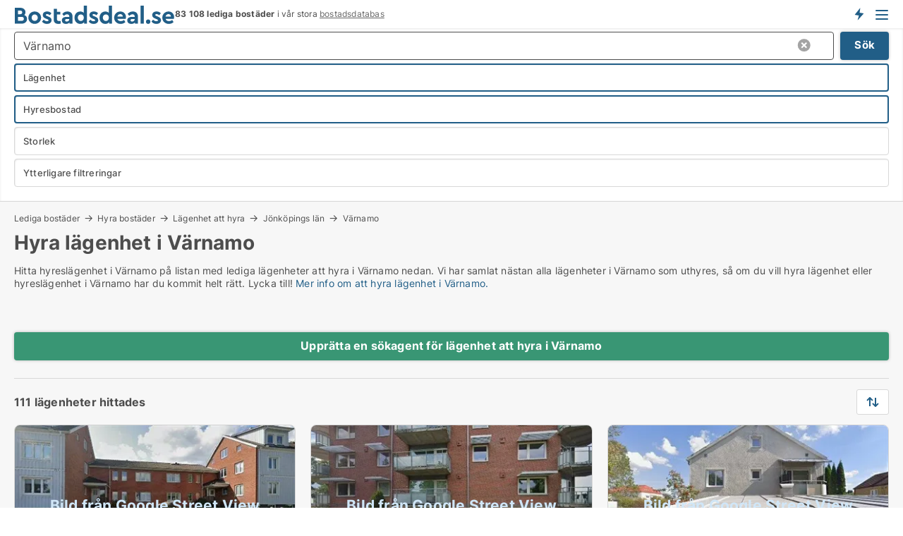

--- FILE ---
content_type: text/html; charset=utf-8
request_url: https://www.bostadsdeal.se/hyra/laegenheter/vaernamo
body_size: 16509
content:
<!doctype html>
<html lang="sv" prefix="og:http://ogp.me/ns#">
<head>
    
<meta charset="UTF-8" />

    <title>Hyra lägenhet i Värnamo • 111 lägenheter uthyres</title>
        <meta name="description" content="Hitta lägenhet att hyra i Värnamo snabbt och enkelt ✔ 111 lägenheter att hyra i Värnamo just nu ✔ Alla storlekar och prisklasser ✔" />
        <meta property="fb:app_id" content="1383226675031089" />
        <meta property="og:type" content="website" />
        <meta property="og:image" content="https://www.bostadsdeal.se/media/m3gilshq/cityimage.png" />
        <meta property="og:image:secure_url" content="https://www.bostadsdeal.se/media/m3gilshq/cityimage.png" />
        <meta property="og:image:alt" content="https://www.bostadsdeal.se/media/m3gilshq/cityimage.png" />
        <meta property="og:image:width" content="640" />
        <meta property="og:image:height" content="480" />
        <meta property="og:url" content="https://www.bostadsdeal.se/hyra/laegenheter/vaernamo" />
        <meta property="og:title" content="Hyra lägenhet i Värnamo • 111 lägenheter uthyres" />
        <meta property="og:description" content="Hitta lägenhet att hyra i Värnamo snabbt och enkelt ✔ 111 lägenheter att hyra i Värnamo just nu ✔ Alla storlekar och prisklasser ✔" />


<link rel="canonical" href="https://www.bostadsdeal.se/hyra/laegenheter/vaernamo" />

    <meta name="viewport" content="width=device-width, initial-scale=1, maximum-scale=1" />
    <link rel="shortcut icon" href="/images/favicons/favicon-b.svg" type="image/svg+xml" />

    <link rel="stylesheet" type="text/css" href="/css/Fonts.css?v=qdyVyXTPGujr1_Zx6mSCH3rhyJE" />


<link rel="stylesheet" href="/bundles/css/styles.css?v=pWVo-qnRWIgdurHenxtdXkftMa4" />
<link rel="stylesheet" href="/bundles/css/ie.css?v=arvbbbJlr3nYUy4yERXZvdZs-2M" />

    <link rel="stylesheet" type="text/css" href="/css/Print.css?v=bYdEREpUZoZiSfaoFUgZUwvL20s" media="print" />
<script>
    window.dataLayer = window.dataLayer || [];
    function gtag() { dataLayer.push(arguments); }
    gtag('consent', 'default', {
        'ad_user_data': 'denied',
        'ad_personalization': 'denied',
        'ad_storage': 'denied',
        'analytics_storage': 'denied'
    });
    gtag('js', new Date());
    gtag('config', 'G-1HYSEV248F');
</script>


<script type="application/ld+json">
{
  "@context": "https://schema.org",
  "@type": "FAQPage",
  "mainEntity": [
    {
      "@type": "Question",
      "acceptedAnswer": {
        "@type": "Answer",
        "text": "Att hyra ger dig flexibilitet. Du kan flytta när dina behov förändras. Du slipper ansvaret för underhåll och reparationer. Och viktigast av allt, du får friheten att bo utan att vara bunden."
      },
      "name": "Vad är fördelarna med en lägenhet att hyra?"
    },
    {
      "@type": "Question",
      "acceptedAnswer": {
        "@type": "Answer",
        "text": "Börja med att definiera vad du söker – storlek, pris och läge. Var tålmodig, undersök alternativen och agera snabbt när rätt möjlighet dyker upp. Hyreslägenheter finns där, men du måste vara redo att ta chansen."
      },
      "name": "Hur hittar jag en lägenhet att hyra?"
    },
    {
      "@type": "Question",
      "acceptedAnswer": {
        "@type": "Answer",
        "text": "Kostnaderna varierar beroende på plats och storlek, men det finns alltid prisvärda alternativ för den som letar noggrant. En hyreslägenhet kan ofta vara ett ekonomiskt val jämfört med andra boendeformer."
      },
      "name": "Är det dyrt att hyra en lägenhet?"
    },
    {
      "@type": "Question",
      "acceptedAnswer": {
        "@type": "Answer",
        "text": "Läs hyreskontraktet noggrant. Kontrollera om det tillkommer extra kostnader som el och vatten. Se till att lägenheten uppfyller dina behov innan du skriver under. Det är ett viktigt steg för att känna dig trygg i ditt nya hem."
      },
      "name": "Vad bör jag tänka på när jag hyr en lägenhet?"
    }
  ]
}
</script>
</head>
<body class="new-popup-layout">
    
    

<header id="header">
    <section>
<a href="https://www.bostadsdeal.se/" class="logo">
                    <img alt="Hyra lägenhet och bostad. Lediga lägenheter och bostäder att hyra" title="Hyra lägenhet och bostad. Lediga lägenheter och bostäder att hyra" src="/media/325967/bostadsdeal_logo_2017_228x26.svg"  />
                    
                </a>            <div class="post-logo">
                    <ul class="info" id="presentation_info" data-separator="&#xA0;" data-animate="false">
                        <li><span class="show-desktop"><strong>83 108</strong> lediga bostäder just nu på <a class="tos-info" href="javascript:void(0)" popup-content-id="5948" data-anchor="tos_mails" style="text-decoration:underline;"><strong>Sveriges stora bostads-portal</strong></a></span><span class="show-mobile"><b>83 108 lediga bostäder</b> i vår stora <a class="tos-info" href="javascript:void(0)" popup-content-id="5948" data-anchor="tos_mails" style="text-decoration:underline;">bostadsdatabas</a></span></li>
                    </ul>


            </div>
            <div class="logo-btns">
                <a id="special_product_button" class="special-product-button" onclick="ShowPreAuthPopup('HeaderSpecialButton', 'Popup_FrequencyUserCreation', '', false, '', '');">Få besked om nya bostäder!</a>

                <div class="notification-buttons show-mobile">
                    
<a data-action="user-notifications" data-api="UserNotificationPopup" data-type="Default" class="notification-counter" style="display:none;"
   data-text="Nya bostäder" data-empty-text="Bostäder som passar din agent">
    <label data-action="label"></label>
    <span class="counter" data-action="counter"></span>
</a>
                </div>


                    <a class="show-menu-button" onclick="ToggleMenu();"></a>
            </div>
        <div id="slide_nav" class="mobile-navi"></div>
    </section>
        <nav>
                <div  data-single-line="">
                    <aside>
<span><a class="show-desktop regular with-nested" onmouseover="this.prevFontColor=this.style.color;this.style.color='#f5870b'" onmouseout="this.style.color=this.prevFontColor" href="https://www.bostadsdeal.se/about">Om Bostadsdeal.se</a><ul class="nested-links"><li><a class="regular" href="https://www.bostadsdeal.se/kontakt">Kontakta oss</a></li><li><a class="regular" href="https://www.bostadsdeal.se/haer-kommer-bostaederna-ifraan">Här kommer bostäderna ifrån</a></li><li><a class="regular" href="https://www.bostadsdeal.se/betalningsanvaendare-foerdelar-som-bostadssoekande">Betalningsanvändare - fördelar</a></li><li><a class="regular" href="https://www.bostadsdeal.se/hitta-fel-och-faa-en-beloening">Belöning för fel</a></li><li><a class="regular" href="https://www.bostadsdeal.se/facebook-communities">Facebook communities</a></li></ul></span><span><a class="regular with-nested" href="https://www.bostadsdeal.se/lediga-bostader">Hitta bostad</a><ul class="nested-links"><li><a class="regular" href="https://www.bostadsdeal.se/lediga/bostadsraetter">Bostadsrätt</a></li><li><a class="regular" href="https://www.bostadsdeal.se/lediga/laegenheter">Lägenhet</a></li><li><a class="regular" href="https://www.bostadsdeal.se/lediga/hus"> Hus</a></li><li><a class="regular" href="https://www.bostadsdeal.se/lediga/radhus">Radhus</a></li><li><a class="regular" href="https://www.bostadsdeal.se/lediga/rum">Rum</a></li><li><a class="regular" href="https://www.bostadsdeal.se/lediga/studentbostaeder">Studentbostad</a></li><li><a class="regular" href="https://www.bostadsdeal.se/lediga/fritidshus">Fritidshus</a></li><li><a class="regular" href="https://www.bostadsdeal.se/lediga/tomter">Tomt</a></li></ul></span><span><a class="bold with-nested" onmouseover="this.prevFontColor=this.style.color;this.style.color='#f5870b'" onmouseout="this.style.color=this.prevFontColor" href="/hyra-bostader">Hyra bostad</a><ul class="nested-links"><li><a class="regular" href="https://www.bostadsdeal.se/hyra/hus">Hyra hus</a></li><li><a class="regular" href="https://www.bostadsdeal.se/hyra-bostad">Hyrabostad</a></li><li><a class="regular" href="https://www.bostadsdeal.se/hyra/radhus">Hyra radhus</a></li><li><a class="regular" href="https://www.bostadsdeal.se/hyra/rum">Hyra rum </a></li><li><a class="regular" href="https://www.bostadsdeal.se/hyra/studentbostaeder">Hyra studentbostad</a></li></ul></span><span><a class="bold with-nested" onmouseover="this.prevFontColor=this.style.color;this.style.color='#f5870b'" onmouseout="this.style.color=this.prevFontColor" href="https://www.bostadsdeal.se/uthyrning-av-bostader">Hitta hyresgäst</a><ul class="nested-links"><li><a class="regular" href="https://www.bostadsdeal.se/uthyrning-av-bostader/laegenheter">Hyra ut laegenhet</a></li><li><a class="regular" href="https://www.bostadsdeal.se/uthyrning-av-bostader/hus">Hyra ut hus</a></li><li><a class="regular" href="https://www.bostadsdeal.se/salja-bostader">Försäljning av bostad</a></li></ul></span><a class="bold" onmouseover="this.prevFontColor=this.style.color;this.style.color='#f5870b'" onmouseout="this.style.color=this.prevFontColor" href="https://www.bostadsdeal.se/salja-bostader">Hitta bostadsköpare</a><span><a class="regular with-nested" onmouseover="this.prevFontColor=this.style.color;this.style.color='#f5870b'" onmouseout="this.style.color=this.prevFontColor" href="https://www.bostadsdeal.se/kunskap-om">Kunskap om</a><ul class="nested-links"><li><a class="regular" href="https://www.bostadsdeal.se/bostaeder-fraagor-svar">Frågor och svar om bostäder</a></li><li><a class="regular" href="https://www.bostadsdeal.se/kolla-hyresvaerden-foere-betalning">Kolla hyresvärden före betalning</a></li><li><a class="regular" href="https://www.bostadsdeal.se/blogg">Blogg</a></li><li><a class="regular" href="https://www.bostadsdeal.se/nyheter">Nyheter</a></li><li><a class="regular" href="https://www.bostadsdeal.se/bostads-ordbok">Bostads-ordbok</a></li></ul></span><span><a class="bold with-nested" onmouseover="this.prevFontColor=this.style.color;this.style.color='#f5870b'" onmouseout="this.style.color=this.prevFontColor" href="https://www.bostadsdeal.se/bostads-statistik">Data</a><ul class="nested-links"><li><a class="regular" href="https://www.bostadsdeal.se/bostads-statistik/hyresbostaeder-utveckling">Utvecklingen av lediga hyresbostäder</a></li><li><a class="regular" href="https://www.bostadsdeal.se/bostads-statistik/nya-hyresbostaeder-utveckling">Utvecklingen av nya lediga hyresbostäder</a></li><li><a class="regular" href="https://www.bostadsdeal.se/bostads-statistik/uthyrda-bostaeder-utveckling">Utvecklingen av uthyrda bostäder</a></li><li><a class="regular" href="https://www.bostadsdeal.se/bostads-statistik/bostaeder-utveckling">Utvecklingen av bostäder till salu</a></li><li><a class="regular" href="https://www.bostadsdeal.se/bostads-statistik/nya-bostaeder-utveckling">Utvecklingen av nya bostäder till salu</a></li><li><a class="regular" href="https://www.bostadsdeal.se/bostads-statistik/saalda-bostaeder-utveckling">Utvecklingen av sålda bostäder</a></li></ul></span><a class="show-mobile bold" onmouseover="this.prevFontColor=this.style.color;this.style.color='#f5870b'" onmouseout="this.style.color=this.prevFontColor" href="/search">Sök bostad</a><a class="show-mobile regular" onmouseover="this.prevFontColor=this.style.color;this.style.color='#f5870b'" onmouseout="this.style.color=this.prevFontColor" href="/hyra-ut-bostader">Bostadssökande</a>                        
                    </aside>
                    <aside>
<a class="show-desktop regular" onmouseover="this.prevFontColor=this.style.color;this.style.color='#f5870b'" onmouseout="this.style.color=this.prevFontColor" href="https://www.bostadsdeal.se/create-user-profile">Sign up</a><a class="show-mobile bold" onmouseover="this.prevFontColor=this.style.color;this.style.color='#f5870b'" onmouseout="this.style.color=this.prevFontColor" href="https://www.bostadsdeal.se/create-user-profile">Sign up</a><a class="button orange regular plus" onmouseover="this.prevFontColor=this.style.color;this.style.color='#f5870b'" onmouseout="this.style.color=this.prevFontColor" href="/skapa-bostadsannons">Upprätta annons</a>                                <a class="login show-desktop" href="javascript:ShowLoginPopup()">Logga in</a>
                    </aside>
                </div>
        </nav>
    
</header>


    <main id="layout" class="">
        <div id="container">
            <div id="mainContent">
                


                <div class="content page-content" id="page_data">
                    
                    





<div class="search-results">
    <div class="top-section" data-extra-top-content="1">
<div class="breadcrumb head" id="simple_bread_crumb"><a href="/lediga-bostader" onclick="ClearSearch()" oncontextmenu="ClearSearch()">Lediga bostäder</a><a href="/hyra-bostad" onclick="ClearSearch()" oncontextmenu="ClearSearch()">Hyra bostäder</a><a href="/hyra/laegenheter" onclick="ClearSearch()" oncontextmenu="ClearSearch()">Lägenhet att hyra</a><a href="/hyra/laegenheter/joenkoepings-laen" class="Lägenheter att hyra i Jönköpings län" onclick="ClearSearch()" oncontextmenu="ClearSearch()">Jönköpings län</a><a href="/hyra/laegenheter/vaernamo" class="Lägenheter att hyra  i  Värnamo" onclick="ClearSearch()" oncontextmenu="ClearSearch()">Värnamo</a></div><script type="application/ld+json">
    {
      "@context": "https://schema.org",
      "@type": "BreadcrumbList",
      "itemListElement": [{
        "@type": "ListItem",
        "position": 1,
        "name": "Lediga bostäder",
        "item": "https://www.bostadsdeal.se/lediga-bostader"
      },{
        "@type": "ListItem",
        "position": 2,
        "name": "Hyra bostäder",
        "item": "https://www.bostadsdeal.se/hyra-bostad"
      },{
        "@type": "ListItem",
        "position": 3,
        "name": "Lägenhet att hyra",
        "item": "https://www.bostadsdeal.se/hyra/laegenheter"
      },{
        "@type": "ListItem",
        "position": 4,
        "name": "Jönköpings län",
        "item": "https://www.bostadsdeal.se/hyra/laegenheter/joenkoepings-laen"
      },{
        "@type": "ListItem",
        "position": 5,
        "name": "Värnamo",
        "item": "https://www.bostadsdeal.se/hyra/laegenheter/vaernamo"
      }]
    }
    </script>        <h1 id="searchResultsHeadline">
            Hyra lägenhet i Värnamo
        </h1>
        <div class="seo-content">
            <p></p><p>Hitta hyreslägenhet i Värnamo på listan med lediga lägenheter att hyra i Värnamo nedan. Vi har samlat nästan alla lägenheter i Värnamo som uthyres, så om du vill hyra lägenhet eller hyreslägenhet i Värnamo har du kommit helt rätt. Lycka till! <a href="#moreinfo" data-anchor="#moreinfo">Mer info om att hyra lägenhet i Värnamo.</a><br /><br /></p><p></p>
        </div>



</div>




<div class="side-search-criteria" id="side_crit">
    <div class="wrap">
<form action="/Custom/LeftMenu/Process?selectedDemandType=1&selectedDemandTypeUrlKey=hyra&estateType=laegenheter&cityName=vaernamo&zipCode=&isSearchResultPage=True&nodeId=1940&searchType=FindAds" data-ajax="true" method="POST" data-ajax-mode="after" data-ajax-update="#side_crit" data-ajax-failure="alert('An unexpected error occured. Please contact support@bostadsdeal.se');" id="side_crit_form" datavalalert="1">
            <div class="filter ">


                

                    <div class="item  primary">
        <label class="h3" for="side_crit_exp_locationtitle">Var söker du?</label>
                        <div class="box huge" data-criteria="LeftMenu_ZipCodes">
                            

<div data-behavior="ZipContainer" id="LeftMenu_ZipCodes" class="zip-control"
     data-duplicate-big-cities="false"
     data-max-items=""
     data-country=""
     data-max-items-message="Du kan välja högst  städer. "
     data-no-cities-message="&amp;lt;span class=&amp;quot;show-desktop&amp;quot;&amp;gt;Välj stad&amp;lt;/span&amp;gt;&amp;lt;span class=&amp;quot;show-mobile&amp;quot;&amp;gt;Område&amp;lt;/span&amp;gt;"
     data-several-cities-message="[amount] städer är valda"
     data-counting-label="true"
     data-allow-regions="true"
     data-country-changes-callback="false"
     data-hide-countries="true"
     data-search-countries="true"
     data-placeholder="Ange stad / område"
     data-use-search-button="true"
     v-bind:class="{ 'has-values': selected.length > 0 }">
    <input type="text" style="display:none;" ref="value" name="LeftMenu_ZipCodes" value="68300" v-bind:value="valueString"
           data-val="false" data-val-required="" />
    <div class="zip-selector search-text-container">
                <a class="search-button" v-on:click="togglePopup()"></a>
            <input type="text" class="txt placeholder-green search-text-input" v-bind:value="filter" v-on:input="filter=$event.target.value" v-on:focus="onFocus()" v-on:blur="onBlur()" v-on:keydown.enter.prevent="onEnter"
                v-bind:placeholder="placeholder" autocomplete="off" />
            <a class="delete-all" v-show="isDeleteAllShown" v-on:click="removeAll()"></a>
                <a class="button search-text-button" v-on:click="search()">Sök</a>
        <div ref="popup" class="popup-container" v-show="visible" style="display:none;">
            <div ref="items" class="ZipCodeContainer custom-scroll">
                <template v-for="item in cities" v-bind:key="item.Id">
                    <span class="custom-cb"
                          v-bind:title="item.Name" 
                          v-bind:class="{ bold: item.IsRegion && item.ChildIds.length > 0}"
                          v-on:click="toggle(item)">
                        <input type="checkbox" v-bind:value="item.Id" v-bind:checked="isItemSelected(item)" v-if="!item.IsRegion || allowRegions" />
                        <span>{{item.Name}}</span>
                    </span>
                    <fieldset v-if="regionMode && item.IsRegion && item.ChildIds.length > 0 && item.ShowChildItems">
                        <a v-on:click="selectVisible" v-show="isSelectAllInPopupVisible" class="link non-link red">Välj alla nedan</a>
                        <a v-on:click="removeVisible" v-show="isDeleteAllInPopupVisible" class="link non-link red">Radera valda</a>
                    </fieldset>
                </template>
            </div>
            <div class="btns" v-show="cities.length > 0">
                <a class="button small full-width" v-on:click="onOk()">OK</a>
            </div>
            <div class="tip" v-show="showPopupTip">Scrolla ner för att se fler städer</div>
        </div>
    </div>
</div>
                        </div>
                    </div>
        <div class="item secondary" id="estate_type_label">
        <label class="h3" for="side_crit_exp_litlokaler.text">Vilken bostadstyp söker du?</label>
            <div class="box large" data-criteria="LeftMenu_LPEstateTypes">
                

<div class="EstateTypeContainer" data-behavior="EstateTypeContainer" data-demand-control="LeftMenu_DemandTypeId" data-label-id="estate_type_label" id="LeftMenu_LPEstateTypes" data-is-lp="true" data-alternative-names="">




<div class="custom-dd" data-custom-dd data-behavior="CustomDropDown" data-max-items=""
     data-default-text="&amp;lt;span class=&amp;quot;show-desktop&amp;quot;&amp;gt;Välj bostadstyp...&amp;lt;/span&amp;gt;&amp;lt;span class=&amp;quot;show-mobile&amp;quot;&amp;gt;Bostadstyp&amp;lt;/span&amp;gt;" data-many-text="%amount% typer valda" data-selected-items-label-preffix="Bostadstyp" 
      data-counting-label="true"
     data-hide-checkboxes="false" data-on-change="" data-placeholder="Sök typ"
     name="LeftMenu_LPEstateTypes"
     v-bind:class="{ 'has-values': selected.length > 0 }">
        <div class="select-mimic-button" v-bind:disabled="disabled" v-on:click="togglePopup" v-html="labelText" v-bind:class="{ empty: selected.length === 0, several: selected.length > 1 }" v-bind:data-filters-count="selected.length > 1 ? selected.length : null"></div>
    <div class="popup-container --wrap" style="display:none;" v-show="isShown" ref="popup">
        <div class="scroll custom-scroll">
            <div >
                    <div v-show="isItemVisible('1') && isGroupVisible('')">
                        <label class="custom-cb">
                            <input type="checkbox" name="LeftMenu_LPEstateTypes" value="1" data-group="" v-model="selected"
                                   v-bind:disabled="disabled || !isAllowed('1')"  
                                   v-bind:data-disabled="!isItemVisible('1')" />
                            <span v-on:click="if (!isAllowed('1')) showMaxItemsMessage()">Bostadsrätt</span>
                        </label>
                    </div>
                    <div v-show="isItemVisible('5') && isGroupVisible('')">
                        <label class="custom-cb">
                            <input type="checkbox" name="LeftMenu_LPEstateTypes" value="5" data-group="" v-model="selected"
                                   v-bind:disabled="disabled || !isAllowed('5')"  
                                   v-bind:data-disabled="!isItemVisible('5')" />
                            <span v-on:click="if (!isAllowed('5')) showMaxItemsMessage()">Fritidshus</span>
                        </label>
                    </div>
                    <div v-show="isItemVisible('3') && isGroupVisible('')">
                        <label class="custom-cb">
                            <input type="checkbox" name="LeftMenu_LPEstateTypes" value="3" data-group="" v-model="selected"
                                   v-bind:disabled="disabled || !isAllowed('3')"  
                                   v-bind:data-disabled="!isItemVisible('3')" />
                            <span v-on:click="if (!isAllowed('3')) showMaxItemsMessage()">Hus</span>
                        </label>
                    </div>
                    <div v-show="isItemVisible('2') && isGroupVisible('')">
                        <label class="custom-cb">
                            <input type="checkbox" name="LeftMenu_LPEstateTypes" value="2" checked="checked" data-group="" v-model="selected"
                                   v-bind:disabled="disabled || !isAllowed('2')"  
                                   v-bind:data-disabled="!isItemVisible('2')" />
                            <span v-on:click="if (!isAllowed('2')) showMaxItemsMessage()">Lägenhet</span>
                        </label>
                    </div>
                    <div v-show="isItemVisible('4') && isGroupVisible('')">
                        <label class="custom-cb">
                            <input type="checkbox" name="LeftMenu_LPEstateTypes" value="4" data-group="" v-model="selected"
                                   v-bind:disabled="disabled || !isAllowed('4')"  
                                   v-bind:data-disabled="!isItemVisible('4')" />
                            <span v-on:click="if (!isAllowed('4')) showMaxItemsMessage()">Radhus</span>
                        </label>
                    </div>
                    <div v-show="isItemVisible('9') && isGroupVisible('')">
                        <label class="custom-cb">
                            <input type="checkbox" name="LeftMenu_LPEstateTypes" value="9" data-group="" v-model="selected"
                                   v-bind:disabled="disabled || !isAllowed('9')"  
                                   v-bind:data-disabled="!isItemVisible('9')" />
                            <span v-on:click="if (!isAllowed('9')) showMaxItemsMessage()">Rum</span>
                        </label>
                    </div>
                    <div v-show="isItemVisible('7') && isGroupVisible('')">
                        <label class="custom-cb">
                            <input type="checkbox" name="LeftMenu_LPEstateTypes" value="7" data-group="" v-model="selected"
                                   v-bind:disabled="disabled || !isAllowed('7')"  
                                   v-bind:data-disabled="!isItemVisible('7')" />
                            <span v-on:click="if (!isAllowed('7')) showMaxItemsMessage()">Studentbostad</span>
                        </label>
                    </div>
                    <div v-show="isItemVisible('8') && isGroupVisible('')">
                        <label class="custom-cb">
                            <input type="checkbox" name="LeftMenu_LPEstateTypes" value="8" data-group="" v-model="selected"
                                   v-bind:disabled="disabled || !isAllowed('8')"  
                                   v-bind:data-disabled="!isItemVisible('8')" />
                            <span v-on:click="if (!isAllowed('8')) showMaxItemsMessage()">Tomt</span>
                        </label>
                    </div>
            </div>
        </div>
            <div class="btns">
                <a class="button small full-width" v-on:click="closePopup()">OK</a>
            </div>
    </div>
</div></div>
            </div>
        </div>
                        <div class="item secondary">
        <label class="h3" for="side_crit_exp_littype.text">Söker du hyra eller köp?</label>
                            <span class="popup-opener" data-behavior="PopupOpener"><span class="show-desktop">Söker du hyra eller köp?</span><span class="show-mobile">Hyra/Köp</span></span>
                            <div>
                                <div class="box" data-criteria="LeftMenu_DemandTypeId">
                                        <div>
                                            <label class="custom-cb">
                                                <input type="radio" name="LeftMenu_DemandTypeId" />
                                                <span>Alla</span>
                                            </label>
                                        </div>
                                        <div>
                                            <label class="custom-cb">
                                                <input type="radio" name="LeftMenu_DemandTypeId" value="1" checked="checked" />
                                                <span>Hyresbostad</span>
                                            </label>
                                        </div>
                                        <div>
                                            <label class="custom-cb">
                                                <input type="radio" name="LeftMenu_DemandTypeId" value="2" />
                                                <span>Bostad till salu</span>
                                            </label>
                                        </div>
                                </div>
                            </div>
                        </div>


                    <div class="item secondary">
        <label class="h3" for="side_crit_exp_litsize.text">Vilken storlek sökes?</label>
                        <span class="popup-opener" data-behavior="PopupOpener"><span class="show-desktop">Vilken storlek sökes?</span><span class="show-mobile">Storlek</span></span>
                        <div class="box" data-criteria="LeftMenu_Area" data-preffix="Storlek">
                            

<div data-behavior="SpanBox" class="span-box slider"
       data-sp-decimal=","
       data-sp-thousand=" "
       data-perc-deviation="0"
       data-disable-autofill=""
       data-disable-formatting="false" name="LeftMenu_Area">
        <div class="holder" data-slider data-max="500" data-postfix="&lt;span&gt;m&lt;sup&gt;2&lt;/sup&gt;&lt;/span&gt;" data-step="1">
            <input ref="fieldTo" data-from type="text" name="LeftMenu_AreaFrom" v-bind:value="resultMin" />
            <input ref="fieldFrom" data-to type="text" name="LeftMenu_AreaTo" v-bind:value="resultMax" />

            <input type="range" min="0" max="500" step="1" v-model="value1" />
            <input type="range" min="0" max="500" step="1" v-model="value2" />
            <div class="line">
                <span v-bind:style="{ width: rangeWidth + '%', marginLeft: rangeOffset + '%' }"></span>
            </div>
            <div class="tips">
                <div>
                    <span ref="inputMin" contenteditable="true" v-html="inputMin" v-on:blur="onMinInput" v-on:focus="onMinFocus" v-on:keydown.enter="onKeypressEnter" :class="{ 'editable': true }"></span>
                    <span v-html="postfix"></span>
                </div>
                <div>
                    <span ref="inputMax" contenteditable="true" v-html="inputMax" v-on:blur="onMaxInput" v-on:focus="onMaxFocus" v-on:keydown.enter="onKeypressEnter" :class="{ 'editable': true }"></span>
                    <span v-html="postfix"></span>
                </div>
            </div>
        </div>
</div>
                        </div>
                    </div>


                        <div class="item secondary">
<span class="popup-opener" data-behavior="PopupOpener"><span class="show-desktop">Ytterligare filtreringar</span><span class="show-mobile">Ytterligare filtreringar</span></span>                            <div>
                                    <div class="box" id="crit_rental_period" data-criteria="LeftMenu_RentalPeriodIds" data-demands="1">
                                        <strong>Hyresperiod</strong>
                                            <div class="chBox chList">
                                                <input type="checkbox" name="LeftMenu_RentalPeriodIds" value="1" class="custom" id="crit_rp_ShortTerm" checked="checked" /><label for="crit_rp_ShortTerm">Under ett år</label>
                                            </div>
                                            <div class="chBox chList">
                                                <input type="checkbox" name="LeftMenu_RentalPeriodIds" value="2" class="custom" id="crit_rp_LongTerm" checked="checked" /><label for="crit_rp_LongTerm">1-3 år</label>
                                            </div>
                                            <div class="chBox chList">
                                                <input type="checkbox" name="LeftMenu_RentalPeriodIds" value="3" class="custom" id="crit_rp_UnlimitedTerm" checked="checked" /><label for="crit_rp_UnlimitedTerm">Obegränsat</label>
                                            </div>
                                    </div>
                                    <div class="box" id="crit_swap" data-criteria="LeftMenu_IncludeSwap" data-demands="1,9">
                                        <div class="chBox chList no-padding">
                                            <input type="checkbox" name="LeftMenu_IncludeSwap" id="crit_sw" value="true" checked="checked" class="custom" data-default-checked /><label for="crit_sw">Visa bytesbostäder</label>
                                        </div>
                                    </div>

            <div class="box" id="crit_rent_price" data-criteria="LeftMenu_RentPrice" data-demands="1"
                 data-preffix="Pris" data-suffix="i månaden">
                <strong>Hyra per månad</strong>
                <div>
                    

<div data-behavior="SpanBox" class="span-box slider"
       data-sp-decimal=","
       data-sp-thousand=" "
       data-perc-deviation="0"
       data-disable-autofill=""
       data-disable-formatting="false" name="LeftMenu_RentPrice">
        <div class="holder" data-slider data-max="100000" data-postfix="&lt;span&gt;SEK&lt;/span&gt;" data-step="1000">
            <input ref="fieldTo" data-from type="text" name="LeftMenu_RentPriceFrom" v-bind:value="resultMin" />
            <input ref="fieldFrom" data-to type="text" name="LeftMenu_RentPriceTo" v-bind:value="resultMax" />

            <input type="range" min="0" max="100000" step="1000" v-model="value1" />
            <input type="range" min="0" max="100000" step="1000" v-model="value2" />
            <div class="line">
                <span v-bind:style="{ width: rangeWidth + '%', marginLeft: rangeOffset + '%' }"></span>
            </div>
            <div class="tips">
                <div>
                    <span ref="inputMin" contenteditable="true" v-html="inputMin" v-on:blur="onMinInput" v-on:focus="onMinFocus" v-on:keydown.enter="onKeypressEnter" :class="{ 'editable': true }"></span>
                    <span v-html="postfix"></span>
                </div>
                <div>
                    <span ref="inputMax" contenteditable="true" v-html="inputMax" v-on:blur="onMaxInput" v-on:focus="onMaxFocus" v-on:keydown.enter="onKeypressEnter" :class="{ 'editable': true }"></span>
                    <span v-html="postfix"></span>
                </div>
            </div>
        </div>
</div>
                </div>
            </div>
            <div class="box" id="crit_buy_price" data-criteria="LeftMenu_SalePrice" data-demands="2,9"
                 data-preffix="Pris">
                <strong>Max pris</strong>
                <div>
                    

<div data-behavior="SpanBox" class="span-box slider"
       data-sp-decimal=","
       data-sp-thousand=" "
       data-perc-deviation="0"
       data-disable-autofill=""
       data-disable-formatting="false" name="LeftMenu_SalePrice">
        <div class="holder" data-slider data-max="10000000" data-postfix="&lt;span&gt;SEK&lt;/span&gt;" data-step="100000">
            <input ref="fieldTo" data-from type="text" name="LeftMenu_SalePriceFrom" v-bind:value="resultMin" />
            <input ref="fieldFrom" data-to type="text" name="LeftMenu_SalePriceTo" v-bind:value="resultMax" />

            <input type="range" min="0" max="10000000" step="100000" v-model="value1" />
            <input type="range" min="0" max="10000000" step="100000" v-model="value2" />
            <div class="line">
                <span v-bind:style="{ width: rangeWidth + '%', marginLeft: rangeOffset + '%' }"></span>
            </div>
            <div class="tips">
                <div>
                    <span ref="inputMin" contenteditable="true" v-html="inputMin" v-on:blur="onMinInput" v-on:focus="onMinFocus" v-on:keydown.enter="onKeypressEnter" :class="{ 'editable': true }"></span>
                    <span v-html="postfix"></span>
                </div>
                <div>
                    <span ref="inputMax" contenteditable="true" v-html="inputMax" v-on:blur="onMaxInput" v-on:focus="onMaxFocus" v-on:keydown.enter="onKeypressEnter" :class="{ 'editable': true }"></span>
                    <span v-html="postfix"></span>
                </div>
            </div>
        </div>
</div>
                </div>
            </div>
                            </div>
                        </div>





            </div>
            <input id="btnCriteriaUpdated" type="submit" style="display:none;" name="CriteriaUpdated" />
            <input id="btnMoreLocations" type="submit" style="display:none;" name="MoreLocations" />
                <div class="static-filter-buttons show-criteria">
                    <a class="button medium" href="javascript:LeftMenu_ShowSecondaryCriteria()"><span class="text-show">Filtrera sökning</span><span class="text-hide">Sök</span></a>


    <div class="sorting-box" data-sorting-control style="visibility:hidden;" v-bind:style="{ visibility: initialized ? 'visible' : 'hidden' }" data-init-value="default_asc">
        <label v-show="isDefault" style="display: none;">Sortera sökresultat</label>
        <span v-show="!isDefault" style="display: none;"></span>
        <label v-show="!isDefault" style="display: none;">{{label}}</label>
        <select ref="select" data-field="srt_field" data-dir="srt_dir" v-model="selected">
                <option value="default_asc">Återställa</option>
                <option value="size_asc">Storlek (minst först)</option>
                <option value="size_desc">Storlek (störst först)</option>
                <option value="price_asc">Pris (lägsta först)</option>
                <option value="price_desc">Pris (högst först)</option>
        </select>
    </div>
                </div>
</form>

    </div>
</div>

    <div class="wrap">
        


<style type="text/css">
    .image-watermark.--missing > span {
    font-weight: bold !important;
color:rgba(208, 230, 247,1) !important;
}
@media only screen and (max-width: 999px) {
    .image-watermark.--missing > span {
        font-weight: bold !important;
color:rgba(208, 230, 247,1) !important;
    }
}
    .image-watermark.--street > span {
    font-weight: bold !important;
color:rgba(208, 230, 247,1) !important;
}
@media only screen and (max-width: 999px) {
    .image-watermark.--street > span {
        font-weight: bold !important;
color:rgba(208, 230, 247,1) !important;
    }
}
</style>


    <script>
        var AdsList_CustomRoutes = {
        listMode: 'Search',
        tableHeader: '',
        isMapRendered: false,
        isMapShown: false,
        pageIndex: null
        }
    </script>
        <div id="ads_list" class="ads-list-wrapper regular-list grid">




                    <div class="search-results-controls " id="adsListSearchResultControl">
<div class="show-mobile button-space"><a class="button big full-width green " href="javascript:ShowPreAuthPopup(`HeaderSpecialButton`,``,``,false,``,``);">Upprätta en sökagent för lägenhet att hyra i Värnamo</a></div>
<span class="total-label">111 lägenheter hittades</span>                    <div class="right-container">
                        <div class="show-desktop"><a class="button medium green " href="javascript:ShowPreAuthPopup(`HeaderSpecialButton`,``,``,false,``,``);">Upprätta en sökagent för lägenhet att hyra i Värnamo</a></div>

    <div class="sorting-box" data-sorting-control style="visibility:hidden;" v-bind:style="{ visibility: initialized ? 'visible' : 'hidden' }" data-init-value="default_asc">
        <label v-show="isDefault" style="display: none;">Sortera sökresultat</label>
        <span v-show="!isDefault" style="display: none;"></span>
        <label v-show="!isDefault" style="display: none;">{{label}}</label>
        <select ref="select" data-field="srt_field" data-dir="srt_dir" v-model="selected">
                <option value="default_asc">Återställa</option>
                <option value="size_asc">Storlek (minst först)</option>
                <option value="size_desc">Storlek (störst först)</option>
                <option value="price_asc">Pris (lägsta först)</option>
                <option value="price_desc">Pris (högst först)</option>
        </select>
    </div>
                    </div>
                </div>

            
            
            <div id="scroll_target"></div>
                <ul class="table-ads col-3">

                        <li class="">
                            <div  onclick="Redirect('/hyra/laegenheter/vaernamo/5502308', false)">
                                    <h4 class="line-clamp line-2">
                                        <a href="/hyra/laegenheter/vaernamo/5502308" target="_self" title="65 m2 lägenhet att hyra i Värnamo">65 m2 lägenhet att hyra i Värnamo</a>
                                    </h4>

                                    <div class="image">
                                            <a onclick="Redirect(&#x27;/hyra/laegenheter/vaernamo/5502308&#x27;, false)" data-no-propagation>
        <div class="main-img">
            <img src="/LPStreetView/Cache/5502308_411.webp?t=639035601524335594" alt="Lägenheter att hyra i Värnamo - Bild från Google Street View" title="Lägenheter att hyra i Värnamo - Bild från Google Street View" loading="lazy" />
<div class="image-watermark --street"><span data-nosnippet="true">Bild från Google Street View</span></div>            
        </div>
                                            </a>

                                    </div>




<div class="wrap">




                                    <div class="text-data" >
                                            <a href="/hyra/laegenheter/vaernamo/5502308" data-no-propagation target="_self" title="Lägenhet att hyra i Värnamo">Lägenhet att hyra i Värnamo</a>
                                    </div>

                                        <div class="bottom"> 
                                            <div class="list-facts">
                                                <ul>
                                                        <li>
                                                            <label>Hyra</label>
        <span>8 235 kr.</span>
                                                        </li>
                                                        <li>
                                                            <label>Ledig från:</label>
        <span>1. april 2026</span>
                                                        </li>
                                                </ul>
                                            </div>
                                        </div>
                                            <div class="footer" data-footer="5502308">
                                                    <a class="button medium full-width show-desktop" data-buy-ad-button="5502308" onclick="ProcessAdRequest(5502308)" data-no-propagation>Få mer info</a>
                                                        <a class="button full-width show-mobile" data-buy-ad-button="5502308" onclick="ProcessAdRequest(5502308)" data-no-propagation>Få mer info</a>
                                            </div>

</div>                            </div>
                        </li>                    
                        <li class="logo-space">
                            <div  onclick="Redirect('/hyra/laegenheter/vaernamo/963609', false)">
                                    <h4 class="line-clamp line-2">
                                        <a href="/hyra/laegenheter/vaernamo/963609" target="_self" title="51 m2 lägenhet att hyra i Värnamo">51 m2 lägenhet att hyra i Värnamo</a>
                                    </h4>

                                    <div class="image">
                                            <a onclick="Redirect(&#x27;/hyra/laegenheter/vaernamo/963609&#x27;, false)" data-no-propagation>
        <div class="main-img">
            <img src="/LPStreetView/Cache/963609_411.webp?t=638821466144742328" alt="Lägenheter att hyra i Värnamo - Bild från Google Street View" title="Lägenheter att hyra i Värnamo - Bild från Google Street View" loading="lazy" />
<div class="image-watermark --street"><span data-nosnippet="true">Bild från Google Street View</span></div>            
        </div>
                                            </a>

                                    </div>




<div class="wrap">




                                    <div class="text-data" >
                                            <a href="/hyra/laegenheter/vaernamo/963609" data-no-propagation target="_self" title="Lägenhet att hyra i Värnamo">Lägenhet att hyra i Värnamo</a>
                                    </div>

                                        <div class="bottom"> 
                                            <div class="list-facts">
                                                <ul>
                                                        <li>
                                                            <label>Hyra</label>
        <span>7 581 kr.</span>
                                                        </li>
                                                </ul>
                                            </div>
                                        </div>
                                            <div class="footer" data-footer="963609">
                                                    <a class="button medium full-width show-desktop" data-buy-ad-button="963609" onclick="ProcessAdRequest(963609)" data-no-propagation>Få mer info</a>
                                            </div>

</div>                            </div>
                        </li>                    
                        <li class="logo-space">
                            <div  onclick="Redirect('/hyra/laegenheter/vaernamo/5204587', false)">
                                    <h4 class="line-clamp line-2">
                                        <a href="/hyra/laegenheter/vaernamo/5204587" target="_self" title="79 m2 lägenhet att hyra i Värnamo">79 m2 lägenhet att hyra i Värnamo</a>
                                    </h4>

                                    <div class="image">
                                            <a onclick="Redirect(&#x27;/hyra/laegenheter/vaernamo/5204587&#x27;, false)" data-no-propagation>
        <div class="main-img">
            <img src="/LPStreetView/Cache/5204587_411.webp?t=638870203384387521" alt="Lägenheter att hyra i Värnamo - Bild från Google Street View" title="Lägenheter att hyra i Värnamo - Bild från Google Street View" loading="lazy" />
<div class="image-watermark --street"><span data-nosnippet="true">Bild från Google Street View</span></div>            
        </div>
                                            </a>

                                    </div>




<div class="wrap">




                                    <div class="text-data" >
                                            <a href="/hyra/laegenheter/vaernamo/5204587" data-no-propagation target="_self" title="Lägenhet att hyra i Värnamo">Lägenhet att hyra i Värnamo</a>
                                    </div>

                                        <div class="bottom"> 
                                            <div class="list-facts">
                                                <ul>
                                                        <li>
                                                            <label>Hyra</label>
        <span>9 526 kr.</span>
                                                        </li>
                                                </ul>
                                            </div>
                                        </div>
                                            <div class="footer" data-footer="5204587">
                                                    <a class="button medium full-width show-desktop" data-buy-ad-button="5204587" onclick="ProcessAdRequest(5204587)" data-no-propagation>Få mer info</a>
                                            </div>

</div>                            </div>
                        </li>                    
                        <li class="">
                            <div  onclick="Redirect('/hyra/laegenheter/vaernamo/5503762', false)">
                                    <h4 class="line-clamp line-2">
                                        <a href="/hyra/laegenheter/vaernamo/5503762" target="_self" title="88 m2 lägenhet att hyra i Värnamo">88 m2 lägenhet att hyra i Värnamo</a>
                                    </h4>

                                    <div class="image">
                                            <a onclick="Redirect(&#x27;/hyra/laegenheter/vaernamo/5503762&#x27;, false)" data-no-propagation>
        <div class="main-img">
            <img src="/LPStreetView/Cache/5503762_411.webp?t=639036088734920349" alt="Lägenheter att hyra i Värnamo - Bild från Google Street View" title="Lägenheter att hyra i Värnamo - Bild från Google Street View" loading="lazy" />
<div class="image-watermark --street"><span data-nosnippet="true">Bild från Google Street View</span></div>            
        </div>
                                            </a>

                                    </div>




<div class="wrap">




                                    <div class="text-data" >
                                            <a href="/hyra/laegenheter/vaernamo/5503762" data-no-propagation target="_self" title="Lägenhet att hyra i Värnamo">Lägenhet att hyra i Värnamo</a>
                                    </div>

                                        <div class="bottom"> 
                                            <div class="list-facts">
                                                <ul>
                                                        <li>
                                                            <label>Hyra</label>
        <span>10 862 kr.</span>
                                                        </li>
                                                        <li>
                                                            <label>Ledig från:</label>
        <span>1. maj 2026</span>
                                                        </li>
                                                </ul>
                                            </div>
                                        </div>
                                            <div class="footer" data-footer="5503762">
                                                    <a class="button medium full-width show-desktop" data-buy-ad-button="5503762" onclick="ProcessAdRequest(5503762)" data-no-propagation>Få mer info</a>
                                                        <a class="button full-width show-mobile" data-buy-ad-button="5503762" onclick="ProcessAdRequest(5503762)" data-no-propagation>Få mer info</a>
                                            </div>

</div>                            </div>
                        </li>                    
                        <li class="logo-space">
                            <div  onclick="Redirect('/hyra/laegenheter/vaernamo/5525836', false)">
                                    <h4 class="line-clamp line-2">
                                        <a href="/hyra/laegenheter/vaernamo/5525836" target="_self" title="27 m2 lägenhet att hyra i Värnamo">27 m2 lägenhet att hyra i Värnamo</a>
                                    </h4>

                                    <div class="image">
                                            <a onclick="Redirect(&#x27;/hyra/laegenheter/vaernamo/5525836&#x27;, false)" data-no-propagation>
        <div class="main-img">
            <img src="/LPStreetView/Cache/5525836_411.webp?t=639043577561298492" alt="Lägenheter att hyra i Värnamo - Bild från Google Street View" title="Lägenheter att hyra i Värnamo - Bild från Google Street View" loading="lazy" />
<div class="image-watermark --street"><span data-nosnippet="true">Bild från Google Street View</span></div>            
        </div>
                                            </a>

                                    </div>




<div class="wrap">




                                    <div class="text-data" >
                                            <a href="/hyra/laegenheter/vaernamo/5525836" data-no-propagation target="_self" title="Lägenhet att hyra i Värnamo">Lägenhet att hyra i Värnamo</a>
                                    </div>

                                        <div class="bottom"> 
                                            <div class="list-facts">
                                                <ul>
                                                        <li>
                                                            <label>Hyra</label>
        <span>4 850 kr.</span>
                                                        </li>
                                                        <li>
                                                            <label>Antal rum:</label>
        <span>1 </span>
                                                        </li>
                                                </ul>
                                            </div>
                                        </div>
                                            <div class="footer" data-footer="5525836">
                                                    <a class="button medium full-width show-desktop" data-buy-ad-button="5525836" onclick="ProcessAdRequest(5525836)" data-no-propagation>Få mer info</a>
                                            </div>

</div>                            </div>
                        </li>                    
                        <li class="logo-space">
                            <div  onclick="Redirect('/hyra/laegenheter/vaernamo/5525826', false)">
                                    <h4 class="line-clamp line-2">
                                        <a href="/hyra/laegenheter/vaernamo/5525826" target="_self" title="71 m2 lägenhet att hyra i Värnamo">71 m2 lägenhet att hyra i Värnamo</a>
                                    </h4>

                                    <div class="image">
                                            <a onclick="Redirect(&#x27;/hyra/laegenheter/vaernamo/5525826&#x27;, false)" data-no-propagation>
        <div class="main-img">
            <img src="/LPStreetView/Cache/5525826_411.webp?t=639043576960336215" alt="Lägenheter att hyra i Värnamo - Bild från Google Street View" title="Lägenheter att hyra i Värnamo - Bild från Google Street View" loading="lazy" />
<div class="image-watermark --street"><span data-nosnippet="true">Bild från Google Street View</span></div>            
        </div>
                                            </a>

                                    </div>




<div class="wrap">




                                    <div class="text-data" >
                                            <a href="/hyra/laegenheter/vaernamo/5525826" data-no-propagation target="_self" title="Lägenhet att hyra i Värnamo">Lägenhet att hyra i Värnamo</a>
                                    </div>

                                        <div class="bottom"> 
                                            <div class="list-facts">
                                                <ul>
                                                        <li>
                                                            <label>Hyra</label>
        <span>9 471 kr.</span>
                                                        </li>
                                                        <li>
                                                            <label>Antal rum:</label>
        <span>3 </span>
                                                        </li>
                                                </ul>
                                            </div>
                                        </div>
                                            <div class="footer" data-footer="5525826">
                                                    <a class="button medium full-width show-desktop" data-buy-ad-button="5525826" onclick="ProcessAdRequest(5525826)" data-no-propagation>Få mer info</a>
                                            </div>

</div>                            </div>
                        </li>                    
                        <li class="">
                            <div  onclick="Redirect('/hyra/laegenheter/vaernamo/5525879', false)">
                                    <h4 class="line-clamp line-2">
                                        <a href="/hyra/laegenheter/vaernamo/5525879" target="_self" title="27 m2 lägenhet att hyra i Värnamo">27 m2 lägenhet att hyra i Värnamo</a>
                                    </h4>

                                    <div class="image">
                                            <a onclick="Redirect(&#x27;/hyra/laegenheter/vaernamo/5525879&#x27;, false)" data-no-propagation>
        <div class="main-img">
            <img src="/LPStreetView/Cache/5525879_411.webp?t=639043639047866338" alt="Lägenheter att hyra i Värnamo - Bild från Google Street View" title="Lägenheter att hyra i Värnamo - Bild från Google Street View" loading="lazy" />
<div class="image-watermark --street"><span data-nosnippet="true">Bild från Google Street View</span></div>            
        </div>
                                            </a>

                                    </div>




<div class="wrap">




                                    <div class="text-data" >
                                            <a href="/hyra/laegenheter/vaernamo/5525879" data-no-propagation target="_self" title="Lägenhet att hyra i Värnamo">Lägenhet att hyra i Värnamo</a>
                                    </div>

                                        <div class="bottom"> 
                                            <div class="list-facts">
                                                <ul>
                                                        <li>
                                                            <label>Hyra</label>
        <span>4 689 kr.</span>
                                                        </li>
                                                        <li>
                                                            <label>Antal rum:</label>
        <span>1 </span>
                                                        </li>
                                                </ul>
                                            </div>
                                        </div>
                                            <div class="footer" data-footer="5525879">
                                                    <a class="button medium full-width show-desktop" data-buy-ad-button="5525879" onclick="ProcessAdRequest(5525879)" data-no-propagation>Få mer info</a>
                                            </div>

</div>                            </div>
                        </li>                    
                        <li class="">
                            <div  onclick="Redirect('/hyra/laegenheter/vaernamo/5524043', false)">
                                    <h4 class="line-clamp line-2">
                                        <a href="/hyra/laegenheter/vaernamo/5524043" target="_self" title="27 m2 lägenhet att hyra i Värnamo">27 m2 lägenhet att hyra i Värnamo</a>
                                    </h4>

                                    <div class="image">
                                            <a onclick="Redirect(&#x27;/hyra/laegenheter/vaernamo/5524043&#x27;, false)" data-no-propagation>
        <div class="main-img">
            <img src="/LPStreetView/Cache/5524043_411.webp?t=639042815103380377" alt="Lägenheter att hyra i Värnamo - Bild från Google Street View" title="Lägenheter att hyra i Värnamo - Bild från Google Street View" loading="lazy" />
<div class="image-watermark --street"><span data-nosnippet="true">Bild från Google Street View</span></div>            
        </div>
                                            </a>

                                    </div>




<div class="wrap">




                                    <div class="text-data" >
                                            <a href="/hyra/laegenheter/vaernamo/5524043" data-no-propagation target="_self" title="Lägenhet att hyra i Värnamo">Lägenhet att hyra i Värnamo</a>
                                    </div>

                                        <div class="bottom"> 
                                            <div class="list-facts">
                                                <ul>
                                                        <li>
                                                            <label>Hyra</label>
        <span>4 689 kr.</span>
                                                        </li>
                                                        <li>
                                                            <label>Antal rum:</label>
        <span>1 </span>
                                                        </li>
                                                </ul>
                                            </div>
                                        </div>
                                            <div class="footer" data-footer="5524043">
                                                    <a class="button medium full-width show-desktop" data-buy-ad-button="5524043" onclick="ProcessAdRequest(5524043)" data-no-propagation>Få mer info</a>
                                            </div>

</div>                            </div>
                        </li>                    
                        <li class="">
                            <div  onclick="Redirect('/hyra/laegenheter/vaernamo/5525152', false)">
                                    <h4 class="line-clamp line-2">
                                        <a href="/hyra/laegenheter/vaernamo/5525152" target="_self" title="150 m2 lägenhet att hyra i Värnamo">150 m2 lägenhet att hyra i Värnamo</a>
                                    </h4>

                                    <div class="image">
                                            <a onclick="Redirect(&#x27;/hyra/laegenheter/vaernamo/5525152&#x27;, false)" data-no-propagation>
        <div class="main-img">
            <img src="/LPStreetView/Cache/5525152_411.webp?t=639042771586410024" alt="Lägenheter att hyra i Värnamo - Bild från Google Street View" title="Lägenheter att hyra i Värnamo - Bild från Google Street View" loading="lazy" />
<div class="image-watermark --street"><span data-nosnippet="true">Bild från Google Street View</span></div>            
        </div>
                                            </a>

                                    </div>




<div class="wrap">




                                    <div class="text-data" >
                                            <a href="/hyra/laegenheter/vaernamo/5525152" data-no-propagation target="_self" title="Lägenhet att hyra i Värnamo">Lägenhet att hyra i Värnamo</a>
                                    </div>

                                        <div class="bottom"> 
                                            <div class="list-facts">
                                                <ul>
                                                        <li>
                                                            <label>Hyra</label>
        <span>14 832 kr.</span>
                                                        </li>
                                                        <li>
                                                            <label>Antal rum:</label>
        <span>5 </span>
                                                        </li>
                                                </ul>
                                            </div>
                                        </div>
                                            <div class="footer" data-footer="5525152">
                                                    <a class="button medium full-width show-desktop" data-buy-ad-button="5525152" onclick="ProcessAdRequest(5525152)" data-no-propagation>Få mer info</a>
                                            </div>

</div>                            </div>
                        </li>                    
                        <li class="">
                            <div  onclick="Redirect('/hyra/laegenheter/vaernamo/5524735', false)">
                                    <h4 class="line-clamp line-2">
                                        <a href="/hyra/laegenheter/vaernamo/5524735" target="_self" title="27 m2 lägenhet att hyra i Värnamo">27 m2 lägenhet att hyra i Värnamo</a>
                                    </h4>

                                    <div class="image">
                                            <a onclick="Redirect(&#x27;/hyra/laegenheter/vaernamo/5524735&#x27;, false)" data-no-propagation>
        <div class="main-img">
            <img src="/LPStreetView/Cache/5524735_411.webp?t=639042762333552947" alt="Lägenheter att hyra i Värnamo - Bild från Google Street View" title="Lägenheter att hyra i Värnamo - Bild från Google Street View" loading="lazy" />
<div class="image-watermark --street"><span data-nosnippet="true">Bild från Google Street View</span></div>            
        </div>
                                            </a>

                                    </div>




<div class="wrap">




                                    <div class="text-data" >
                                            <a href="/hyra/laegenheter/vaernamo/5524735" data-no-propagation target="_self" title="Lägenhet att hyra i Värnamo">Lägenhet att hyra i Värnamo</a>
                                    </div>

                                        <div class="bottom"> 
                                            <div class="list-facts">
                                                <ul>
                                                        <li>
                                                            <label>Hyra</label>
        <span>4 850 kr.</span>
                                                        </li>
                                                        <li>
                                                            <label>Antal rum:</label>
        <span>1 </span>
                                                        </li>
                                                </ul>
                                            </div>
                                        </div>
                                            <div class="footer" data-footer="5524735">
                                                    <a class="button medium full-width show-desktop" data-buy-ad-button="5524735" onclick="ProcessAdRequest(5524735)" data-no-propagation>Få mer info</a>
                                            </div>

</div>                            </div>
                        </li>                    
                        <li class="">
                            <div  onclick="Redirect('/hyra/laegenheter/vaernamo/5472806', false)">
                                    <h4 class="line-clamp line-2">
                                        <a href="/hyra/laegenheter/vaernamo/5472806" target="_self" title="100 m2 lägenhet att hyra i Värnamo">100 m2 lägenhet att hyra i Värnamo</a>
                                    </h4>

                                    <div class="image">
                                            <a onclick="Redirect(&#x27;/hyra/laegenheter/vaernamo/5472806&#x27;, false)" data-no-propagation>
        <div class="main-img">
            <img src="/LPStreetView/Cache/5472806_411.webp?t=639012264304140658" alt="Lägenheter att hyra i Värnamo - Bild från Google Street View" title="Lägenheter att hyra i Värnamo - Bild från Google Street View" loading="lazy" />
<div class="image-watermark --street"><span data-nosnippet="true">Bild från Google Street View</span></div>            
        </div>
                                            </a>

                                    </div>




<div class="wrap">




                                    <div class="text-data" >
                                            <a href="/hyra/laegenheter/vaernamo/5472806" data-no-propagation target="_self" title="Lägenhet att hyra i Värnamo">Lägenhet att hyra i Värnamo</a>
                                    </div>

                                        <div class="bottom"> 
                                            <div class="list-facts">
                                                <ul>
                                                        <li>
                                                            <label>Hyra</label>
        <span>11 717 kr.</span>
                                                        </li>
                                                        <li>
                                                            <label>Ledig från:</label>
        <span>1. mars 2026</span>
                                                        </li>
                                                </ul>
                                            </div>
                                        </div>
                                            <div class="footer" data-footer="5472806">
                                                    <a class="button medium full-width show-desktop" data-buy-ad-button="5472806" onclick="ProcessAdRequest(5472806)" data-no-propagation>Få mer info</a>
                                                        <a class="button full-width show-mobile" data-buy-ad-button="5472806" onclick="ProcessAdRequest(5472806)" data-no-propagation>Få mer info</a>
                                            </div>

</div>                            </div>
                        </li>                    
                        <li class="logo-space">
                            <div  onclick="Redirect('/hyra/laegenheter/vaernamo/5524884', false)">
                                    <h4 class="line-clamp line-2">
                                        <a href="/hyra/laegenheter/vaernamo/5524884" target="_self" title="27 m2 lägenhet att hyra i Värnamo">27 m2 lägenhet att hyra i Värnamo</a>
                                    </h4>

                                    <div class="image">
                                            <a onclick="Redirect(&#x27;/hyra/laegenheter/vaernamo/5524884&#x27;, false)" data-no-propagation>
        <div class="main-img">
            <img src="/LPStreetView/Cache/5524884_411.webp?t=639042907454850908" alt="Lägenheter att hyra i Värnamo - Bild från Google Street View" title="Lägenheter att hyra i Värnamo - Bild från Google Street View" loading="lazy" />
<div class="image-watermark --street"><span data-nosnippet="true">Bild från Google Street View</span></div>            
        </div>
                                            </a>

                                    </div>




<div class="wrap">




                                    <div class="text-data" >
                                            <a href="/hyra/laegenheter/vaernamo/5524884" data-no-propagation target="_self" title="Lägenhet att hyra i Värnamo">Lägenhet att hyra i Värnamo</a>
                                    </div>

                                        <div class="bottom"> 
                                            <div class="list-facts">
                                                <ul>
                                                        <li>
                                                            <label>Hyra</label>
        <span>4 689 kr.</span>
                                                        </li>
                                                        <li>
                                                            <label>Antal rum:</label>
        <span>1 </span>
                                                        </li>
                                                </ul>
                                            </div>
                                        </div>
                                            <div class="footer" data-footer="5524884">
                                                    <a class="button medium full-width show-desktop" data-buy-ad-button="5524884" onclick="ProcessAdRequest(5524884)" data-no-propagation>Få mer info</a>
                                            </div>

</div>                            </div>
                        </li>                    
                        <li class="">
                            <div  onclick="Redirect('/hyra/laegenheter/vaernamo/5524469', false)">
                                    <h4 class="line-clamp line-2">
                                        <a href="/hyra/laegenheter/vaernamo/5524469" target="_self" title="77 m2 lägenhet att hyra i Värnamo, Forsheda">77 m2 lägenhet att hyra i Värnamo, Forsheda</a>
                                    </h4>

                                    <div class="image">
                                            <a onclick="Redirect(&#x27;/hyra/laegenheter/vaernamo/5524469&#x27;, false)" data-no-propagation>
        <div class="main-img">
            <img src="/LPStreetView/Cache/5524469_411.webp?t=639042747469434873" alt="Lägenheter att hyra i Värnamo - Bild från Google Street View" title="Lägenheter att hyra i Värnamo - Bild från Google Street View" loading="lazy" />
<div class="image-watermark --street"><span data-nosnippet="true">Bild från Google Street View</span></div>            
        </div>
                                            </a>

                                    </div>




<div class="wrap">




                                    <div class="text-data" >
                                            <a href="/hyra/laegenheter/vaernamo/5524469" data-no-propagation target="_self" title="Lägenhet att hyra i Värnamo, Forsheda">Lägenhet att hyra i Värnamo, Forsheda</a>
                                    </div>

                                        <div class="bottom"> 
                                            <div class="list-facts">
                                                <ul>
                                                        <li>
                                                            <label>Hyra</label>
        <span>10 861 kr.</span>
                                                        </li>
                                                        <li>
                                                            <label>Antal rum:</label>
        <span>3 </span>
                                                        </li>
                                                </ul>
                                            </div>
                                        </div>
                                            <div class="footer" data-footer="5524469">
                                                    <a class="button medium full-width show-desktop" data-buy-ad-button="5524469" onclick="ProcessAdRequest(5524469)" data-no-propagation>Få mer info</a>
                                            </div>

</div>                            </div>
                        </li>                    
                        <li class="">
                            <div  onclick="Redirect('/hyra/laegenheter/vaernamo/5524970', false)">
                                    <h4 class="line-clamp line-2">
                                        <a href="/hyra/laegenheter/vaernamo/5524970" target="_self" title="27 m2 lägenhet att hyra i Värnamo">27 m2 lägenhet att hyra i Värnamo</a>
                                    </h4>

                                    <div class="image">
                                            <a onclick="Redirect(&#x27;/hyra/laegenheter/vaernamo/5524970&#x27;, false)" data-no-propagation>
        <div class="main-img">
            <img src="/LPStreetView/Cache/5524970_411.webp?t=639042907457390303" alt="Lägenheter att hyra i Värnamo - Bild från Google Street View" title="Lägenheter att hyra i Värnamo - Bild från Google Street View" loading="lazy" />
<div class="image-watermark --street"><span data-nosnippet="true">Bild från Google Street View</span></div>            
        </div>
                                            </a>

                                    </div>




<div class="wrap">




                                    <div class="text-data" >
                                            <a href="/hyra/laegenheter/vaernamo/5524970" data-no-propagation target="_self" title="Lägenhet att hyra i Värnamo">Lägenhet att hyra i Värnamo</a>
                                    </div>

                                        <div class="bottom"> 
                                            <div class="list-facts">
                                                <ul>
                                                        <li>
                                                            <label>Hyra</label>
        <span>4 689 kr.</span>
                                                        </li>
                                                        <li>
                                                            <label>Antal rum:</label>
        <span>1 </span>
                                                        </li>
                                                </ul>
                                            </div>
                                        </div>
                                            <div class="footer" data-footer="5524970">
                                                    <a class="button medium full-width show-desktop" data-buy-ad-button="5524970" onclick="ProcessAdRequest(5524970)" data-no-propagation>Få mer info</a>
                                            </div>

</div>                            </div>
                        </li>                    
                        <li class="">
                            <div  onclick="Redirect('/hyra/laegenheter/vaernamo/5525253', false)">
                                    <h4 class="line-clamp line-2">
                                        <a href="/hyra/laegenheter/vaernamo/5525253" target="_self" title="27 m2 lägenhet att hyra i Värnamo">27 m2 lägenhet att hyra i Värnamo</a>
                                    </h4>

                                    <div class="image">
                                            <a onclick="Redirect(&#x27;/hyra/laegenheter/vaernamo/5525253&#x27;, false)" data-no-propagation>
        <div class="main-img">
            <img src="/LPStreetView/Cache/5525253_411.webp?t=639042866033792664" alt="Lägenheter att hyra i Värnamo - Bild från Google Street View" title="Lägenheter att hyra i Värnamo - Bild från Google Street View" loading="lazy" />
<div class="image-watermark --street"><span data-nosnippet="true">Bild från Google Street View</span></div>            
        </div>
                                            </a>

                                    </div>




<div class="wrap">




                                    <div class="text-data" >
                                            <a href="/hyra/laegenheter/vaernamo/5525253" data-no-propagation target="_self" title="Lägenhet att hyra i Värnamo">Lägenhet att hyra i Värnamo</a>
                                    </div>

                                        <div class="bottom"> 
                                            <div class="list-facts">
                                                <ul>
                                                        <li>
                                                            <label>Hyra</label>
        <span>4 850 kr.</span>
                                                        </li>
                                                        <li>
                                                            <label>Antal rum:</label>
        <span>1 </span>
                                                        </li>
                                                </ul>
                                            </div>
                                        </div>
                                            <div class="footer" data-footer="5525253">
                                                    <a class="button medium full-width show-desktop" data-buy-ad-button="5525253" onclick="ProcessAdRequest(5525253)" data-no-propagation>Få mer info</a>
                                            </div>

</div>                            </div>
                        </li>                    
                        <li class="">
                            <div  onclick="Redirect('/hyra/laegenheter/vaernamo/5524826', false)">
                                    <h4 class="line-clamp line-2">
                                        <a href="/hyra/laegenheter/vaernamo/5524826" target="_self" title="27 m2 lägenhet att hyra i Värnamo">27 m2 lägenhet att hyra i Värnamo</a>
                                    </h4>

                                    <div class="image">
                                            <a onclick="Redirect(&#x27;/hyra/laegenheter/vaernamo/5524826&#x27;, false)" data-no-propagation>
        <div class="main-img">
            <img src="/LPStreetView/Cache/5524826_411.webp?t=639042762327882351" alt="Lägenheter att hyra i Värnamo - Bild från Google Street View" title="Lägenheter att hyra i Värnamo - Bild från Google Street View" loading="lazy" />
<div class="image-watermark --street"><span data-nosnippet="true">Bild från Google Street View</span></div>            
        </div>
                                            </a>

                                    </div>




<div class="wrap">




                                    <div class="text-data" >
                                            <a href="/hyra/laegenheter/vaernamo/5524826" data-no-propagation target="_self" title="Lägenhet att hyra i Värnamo">Lägenhet att hyra i Värnamo</a>
                                    </div>

                                        <div class="bottom"> 
                                            <div class="list-facts">
                                                <ul>
                                                        <li>
                                                            <label>Hyra</label>
        <span>4 838 kr.</span>
                                                        </li>
                                                        <li>
                                                            <label>Antal rum:</label>
        <span>1 </span>
                                                        </li>
                                                </ul>
                                            </div>
                                        </div>
                                            <div class="footer" data-footer="5524826">
                                                    <a class="button medium full-width show-desktop" data-buy-ad-button="5524826" onclick="ProcessAdRequest(5524826)" data-no-propagation>Få mer info</a>
                                            </div>

</div>                            </div>
                        </li>                    
                        <li class="">
                            <div  onclick="Redirect('/hyra/laegenheter/vaernamo/5525266', false)">
                                    <h4 class="line-clamp line-2">
                                        <a href="/hyra/laegenheter/vaernamo/5525266" target="_self" title="83 m2 lägenhet att hyra i Värnamo">83 m2 lägenhet att hyra i Värnamo</a>
                                    </h4>

                                    <div class="image">
                                            <a onclick="Redirect(&#x27;/hyra/laegenheter/vaernamo/5525266&#x27;, false)" data-no-propagation>
        <div class="main-img">
            <img src="/LPStreetView/Cache/5525266_411.webp?t=639042809210777936" alt="Lägenheter att hyra i Värnamo - Bild från Google Street View" title="Lägenheter att hyra i Värnamo - Bild från Google Street View" loading="lazy" />
<div class="image-watermark --street"><span data-nosnippet="true">Bild från Google Street View</span></div>            
        </div>
                                            </a>

                                    </div>




<div class="wrap">




                                    <div class="text-data" >
                                            <a href="/hyra/laegenheter/vaernamo/5525266" data-no-propagation target="_self" title="Lägenhet att hyra i Värnamo">Lägenhet att hyra i Värnamo</a>
                                    </div>

                                        <div class="bottom"> 
                                            <div class="list-facts">
                                                <ul>
                                                        <li>
                                                            <label>Hyra</label>
        <span>11 096 kr.</span>
                                                        </li>
                                                        <li>
                                                            <label>Antal rum:</label>
        <span>3 </span>
                                                        </li>
                                                </ul>
                                            </div>
                                        </div>
                                            <div class="footer" data-footer="5525266">
                                                    <a class="button medium full-width show-desktop" data-buy-ad-button="5525266" onclick="ProcessAdRequest(5525266)" data-no-propagation>Få mer info</a>
                                            </div>

</div>                            </div>
                        </li>                    
                        <li class="">
                            <div  onclick="Redirect('/hyra/laegenheter/vaernamo/5524215', false)">
                                    <h4 class="line-clamp line-2">
                                        <a href="/hyra/laegenheter/vaernamo/5524215" target="_self" title="27 m2 lägenhet att hyra i Värnamo">27 m2 lägenhet att hyra i Värnamo</a>
                                    </h4>

                                    <div class="image">
                                            <a onclick="Redirect(&#x27;/hyra/laegenheter/vaernamo/5524215&#x27;, false)" data-no-propagation>
        <div class="main-img">
            <img src="/LPStreetView/Cache/5524215_411.webp?t=639042907453751995" alt="Lägenheter att hyra i Värnamo - Bild från Google Street View" title="Lägenheter att hyra i Värnamo - Bild från Google Street View" loading="lazy" />
<div class="image-watermark --street"><span data-nosnippet="true">Bild från Google Street View</span></div>            
        </div>
                                            </a>

                                    </div>




<div class="wrap">




                                    <div class="text-data" >
                                            <a href="/hyra/laegenheter/vaernamo/5524215" data-no-propagation target="_self" title="Lägenhet att hyra i Värnamo">Lägenhet att hyra i Värnamo</a>
                                    </div>

                                        <div class="bottom"> 
                                            <div class="list-facts">
                                                <ul>
                                                        <li>
                                                            <label>Hyra</label>
        <span>4 689 kr.</span>
                                                        </li>
                                                        <li>
                                                            <label>Antal rum:</label>
        <span>1 </span>
                                                        </li>
                                                </ul>
                                            </div>
                                        </div>
                                            <div class="footer" data-footer="5524215">
                                                    <a class="button medium full-width show-desktop" data-buy-ad-button="5524215" onclick="ProcessAdRequest(5524215)" data-no-propagation>Få mer info</a>
                                            </div>

</div>                            </div>
                        </li>                    
                </ul>
            <div class="paging-space">

<div class="pager" >
        <a data-page="0" disabled="disabled"  data-init="0" href="/hyra/laegenheter/vaernamo">1</a>
        <a data-page="1"  href="/hyra/laegenheter/vaernamo/pageindex2">2</a>
        <a data-page="2"  href="/hyra/laegenheter/vaernamo/pageindex3">3</a>
        <a class="show-desktop" data-page="3"  href="/hyra/laegenheter/vaernamo/pageindex4">4</a>
        <a class="show-desktop" data-page="4"  href="/hyra/laegenheter/vaernamo/pageindex5">5</a>
        <a class="show-desktop" data-page="5"  href="/hyra/laegenheter/vaernamo/pageindex6">6</a>
        <a class="show-desktop" data-page="6"  href="/hyra/laegenheter/vaernamo/pageindex7">7</a>
        <a class="next-page show-mobile" data-page="1" href="/hyra/laegenheter/vaernamo/pageindex2">→</a>
</div>            </div>


            
            
            
        </div>


    </div>
</div>


                            <div id="faqItem" data-page-faq-content="1" class="bottom-faq collapsible-blocks  with-title">
                                
<h2>Vanliga frågor om lägenheter att hyra i Värnamo</h2>    <label>
        <input type="checkbox" name="faq" value="0" data-behavior="Radio" />
        <h4>Vad är fördelarna med en lägenhet att hyra?</h4>
        <div>Att hyra ger dig flexibilitet. Du kan flytta när dina behov förändras. Du slipper ansvaret för underhåll och reparationer. Och viktigast av allt, du får friheten att bo utan att vara bunden.</div>
    </label>
    <label>
        <input type="checkbox" name="faq" value="1" data-behavior="Radio" />
        <h4>Hur hittar jag en lägenhet att hyra?</h4>
        <div>Börja med att definiera vad du söker – storlek, pris och läge. Var tålmodig, undersök alternativen och agera snabbt när rätt möjlighet dyker upp. Hyreslägenheter finns där, men du måste vara redo att ta chansen.</div>
    </label>
    <label>
        <input type="checkbox" name="faq" value="2" data-behavior="Radio" />
        <h4>Är det dyrt att hyra en lägenhet?</h4>
        <div>Kostnaderna varierar beroende på plats och storlek, men det finns alltid prisvärda alternativ för den som letar noggrant. En hyreslägenhet kan ofta vara ett ekonomiskt val jämfört med andra boendeformer.</div>
    </label>
    <label>
        <input type="checkbox" name="faq" value="3" data-behavior="Radio" />
        <h4>Vad bör jag tänka på när jag hyr en lägenhet?</h4>
        <div>Läs hyreskontraktet noggrant. Kontrollera om det tillkommer extra kostnader som el och vatten. Se till att lägenheten uppfyller dina behov innan du skriver under. Det är ett viktigt steg för att känna dig trygg i ditt nya hem.</div>
    </label>

                            </div>

<section data-ads-statistics class="data-ads-statistics">
<h2 class="title">Statistik över utvecklingen av lediga lägenheter att hyra i Värnamo under den senaste månaden</h2><p class="description">Nedan ser du utvecklingen av lediga lägenheter att hyra i Värnamo under den senaste månaden. I den första kolumnen ser du datumet. I den andra kolumnen ser du det samlade antalet lägenheter att hyra i Värnamo på datumet. I den tredje kolumnen ser du antal nya lägenheter i Värnamo som lagts ut för uthyrning på datumet. I den fjärde kolumnen ser du antal lägenheter  i Värnamo som hyrts ut på datumet.  Se även samlad <a href="https://www.bostadsdeal.se/bostads-statistik/hyresbostaeder-utveckling/laegenheter/vaernamo" >statistik över alla lediga lägenheter  i Värnamo över tid</a>, samlad <a href="https://www.bostadsdeal.se/bostads-statistik/nya-hyresbostaeder-utveckling/laegenheter/vaernamo">statistik över nya lägenheter  i Värnamo över tid</a>, samlad <a href="https://www.bostadsdeal.se/bostads-statistik/uthyrda-bostaeder-utveckling/laegenheter/vaernamo" >statistik över uthyrda lägenheter  i Värnamo över tid</a>.<br><br></p>        <div id="data_holder" class="holder">
            <table class="statistics-data-table">
                <tr>
                    <th>Datum</th>
                    <th>Alla lägenheter att hyra</th>
                        <th>Nya lägenheter att hyra</th>
                        <th>Uthyrda lägenheter</th>
                </tr>


                    <tr >
                        <td>19. januari 2026</td>
                        <td>110</td>
                            <td>3</td>
                            <td>2</td>
                    </tr>
                    <tr >
                        <td>18. januari 2026</td>
                        <td>109</td>
                            <td>21</td>
                            <td>10</td>
                    </tr>
                    <tr >
                        <td>17. januari 2026</td>
                        <td>98</td>
                            <td>3</td>
                            <td>5</td>
                    </tr>
                    <tr class="blured">
                        <td>16. januari 2026</td>
                        <td>100</td>
                            <td>6</td>
                            <td>11</td>
                    </tr>
                    <tr  class="expand sr-only">
                        <td>15. januari 2026</td>
                        <td>105</td>
                            <td>8</td>
                            <td>12</td>
                    </tr>
                    <tr  class="expand sr-only">
                        <td>14. januari 2026</td>
                        <td>109</td>
                            <td>24</td>
                            <td>17</td>
                    </tr>
                    <tr  class="expand sr-only">
                        <td>13. januari 2026</td>
                        <td>102</td>
                            <td>20</td>
                            <td>0</td>
                    </tr>
                    <tr  class="expand sr-only">
                        <td>12. januari 2026</td>
                        <td>82</td>
                            <td>1</td>
                            <td>4</td>
                    </tr>
                    <tr  class="expand sr-only">
                        <td>11. januari 2026</td>
                        <td>85</td>
                            <td>5</td>
                            <td>4</td>
                    </tr>
                    <tr  class="expand sr-only">
                        <td>10. januari 2026</td>
                        <td>84</td>
                            <td>10</td>
                            <td>9</td>
                    </tr>
                    <tr  class="expand sr-only">
                        <td>9. januari 2026</td>
                        <td>83</td>
                            <td>6</td>
                            <td>1</td>
                    </tr>
                    <tr  class="expand sr-only">
                        <td>8. januari 2026</td>
                        <td>78</td>
                            <td>4</td>
                            <td>0</td>
                    </tr>
                    <tr  class="expand sr-only">
                        <td>7. januari 2026</td>
                        <td>74</td>
                            <td>2</td>
                            <td>3</td>
                    </tr>
                    <tr  class="expand sr-only">
                        <td>6. januari 2026</td>
                        <td>75</td>
                            <td>1</td>
                            <td>1</td>
                    </tr>
                    <tr  class="expand sr-only">
                        <td>5. januari 2026</td>
                        <td>75</td>
                            <td>1</td>
                            <td>5</td>
                    </tr>
                    <tr  class="expand sr-only">
                        <td>4. januari 2026</td>
                        <td>79</td>
                            <td>4</td>
                            <td>4</td>
                    </tr>
                    <tr  class="expand sr-only">
                        <td>3. januari 2026</td>
                        <td>79</td>
                            <td>3</td>
                            <td>0</td>
                    </tr>
                    <tr  class="expand sr-only">
                        <td>2. januari 2026</td>
                        <td>76</td>
                            <td>0</td>
                            <td>120</td>
                    </tr>
                    <tr  class="expand sr-only">
                        <td>1. januari 2026</td>
                        <td>196</td>
                            <td>0</td>
                            <td>0</td>
                    </tr>
                    <tr  class="expand sr-only">
                        <td>31. december 2025</td>
                        <td>196</td>
                            <td>5</td>
                            <td>5</td>
                    </tr>
                    <tr  class="expand sr-only">
                        <td>30. december 2025</td>
                        <td>196</td>
                            <td>3</td>
                            <td>3</td>
                    </tr>
                    <tr  class="expand sr-only">
                        <td>29. december 2025</td>
                        <td>196</td>
                            <td>0</td>
                            <td>0</td>
                    </tr>
                    <tr  class="expand sr-only">
                        <td>28. december 2025</td>
                        <td>196</td>
                            <td>0</td>
                            <td>2</td>
                    </tr>
                    <tr  class="expand sr-only">
                        <td>27. december 2025</td>
                        <td>198</td>
                            <td>1</td>
                            <td>0</td>
                    </tr>
                    <tr  class="expand sr-only">
                        <td>26. december 2025</td>
                        <td>197</td>
                            <td>0</td>
                            <td>0</td>
                    </tr>
                    <tr  class="expand sr-only">
                        <td>25. december 2025</td>
                        <td>197</td>
                            <td>3</td>
                            <td>4</td>
                    </tr>
                    <tr  class="expand sr-only">
                        <td>24. december 2025</td>
                        <td>198</td>
                            <td>6</td>
                            <td>3</td>
                    </tr>
                    <tr  class="expand sr-only">
                        <td>23. december 2025</td>
                        <td>195</td>
                            <td>6</td>
                            <td>0</td>
                    </tr>
                    <tr  class="expand sr-only">
                        <td>22. december 2025</td>
                        <td>189</td>
                            <td>0</td>
                            <td>3</td>
                    </tr>
                    <tr  class="expand sr-only">
                        <td>21. december 2025</td>
                        <td>192</td>
                            <td>4</td>
                            <td>4</td>
                    </tr>
                    <tr  class="expand sr-only">
                        <td>20. december 2025</td>
                        <td>192</td>
                            <td>2</td>
                            <td>0</td>
                    </tr>
            </table>
        </div>
            <div class="expand-rows">
                <a id="expandRows" href="" class="button big">Visa mer</a>
            </div>
</section>




<section data-ads-detailed-statistics class="data-ads-statistics">
    <h2 class="title">Statistik över lediga lägenheter att hyra i Värnamo </h2>
    <p class="description">I nedanstående tabell hittar du data om utbudet av lägenheter att hyra i Värnamo. Se också samlad <a href="https://www.bostadsdeal.se/bostads-statistik/hyresbostaeder-utveckling/laegenheter/vaernamo">statistik över alla lediga lägenheter  i Värnamo över tid</a>, samlad <a href="https://www.bostadsdeal.se/bostads-statistik/nya-hyresbostaeder-utveckling/laegenheter/vaernamo">statistik över nya lägenheter  i Värnamo över tid</a>, samlad <a href="https://www.bostadsdeal.se/bostads-statistik/uthyrda-bostaeder-utveckling/laegenheter/vaernamo">statistik över uthyrda lägenheter  i Värnamo över tid</a>.<br><br></p>

    <div class="overflow-scroll custom-scroll holder" data-behavior="DragScroll">
        <table class="statistics-data-table">
            <tr>
                <th></th>
                    <th>Lägenheter</th>
            </tr>

        <tr>
            <td>Antal lediga bostäder</td>
                <td>110</td>
        </tr>
        <tr>
            <td>Antal nya bostäder sedan igår</td>
                <td>3</td>
        </tr>
        <tr>
            <td>Antal uthyrda bostäder sedan igår</td>
                <td>2</td>
        </tr>
        <tr>
            <td>Lediga m2 totalt</td>
                <td>6&#xA0;530</td>
        </tr>
        </table>
    </div>
</section>


                        <div data-extra-custom-page-content="1">
                            
                        </div>
<div class="bottom-seo" id="moreinfo">
        <div class="anchor-tabs overflow-scroll hidden-scroll" data-behavior="DragScroll">
            <ul data-behavior="AnchorTabs">
                    <li data-target="hyra_laegenhet_i_vaernamo">
                        <a href="#hyra_laegenhet_i_vaernamo">
                            Hyra lägenhet i Värnamo
                        </a>                        
                    </li>
                    <li data-target="hitta_lediga_laegenheter_att_hyra_i_vaernamo">
                        <a href="#hitta_lediga_laegenheter_att_hyra_i_vaernamo">
                            Hitta lediga lägenheter att hyra i Värnamo
                        </a>                        
                    </li>
                    <li data-target="varfoer_vaelja_en_laegenhet_att_hyra">
                        <a href="#varfoer_vaelja_en_laegenhet_att_hyra">
                            Varför välja en lägenhet att hyra?
                        </a>                        
                    </li>
                    <li data-target="oeverblick_oever_laegenheter_att_hyra_i_vaernamo">
                        <a href="#oeverblick_oever_laegenheter_att_hyra_i_vaernamo">
                            Överblick över lägenheter att hyra i Värnamo
                        </a>                        
                    </li>
                    <li data-target="prisvaerda_laegenheter_att_hyra_i_vaernamo">
                        <a href="#prisvaerda_laegenheter_att_hyra_i_vaernamo">
                            Prisvärda lägenheter att hyra i Värnamo
                        </a>                        
                    </li>
            </ul>
        </div>
    <div class="text-content">
        
        <div class="bottom"><h2 id="hyra_laegenhet_i_vaernamo" data-anchor><strong>Hyra lägenhet i Värnamo</strong></h2><div><p>Att söka efter en lägenhet att hyra är som att leta efter trygghet i en värld som aldrig står still. Ett hem som är ditt, om så bara för en tid. En hyreslägenhet är en fristad. Du behöver inte oroa dig för det som inte fungerar, för det är inte ditt ansvar. Där kan du vila, arbeta och drömma. Det är inte mer än vad det behöver vara, och det är det som gör det så viktigt.</p><p>Hyreslägenheter erbjuder något annat än ägande. Det är enkelheten, friheten att komma och gå. Det är också möjligheten att börja om på nytt, att låta varje plats bli en del av din resa. För den som söker efter något utan att vilja binda sig för länge, är en lägenhet att hyra mer än bara en bostad. Det är ett hem som väntar på att välkomna dig.</p></div><h2 id="hitta_lediga_laegenheter_att_hyra_i_vaernamo" data-anchor><strong>Hitta lediga lägenheter att hyra i Värnamo</strong></h2><div><p>Att leta efter en lägenhet att hyra är som att följa spåren av något du inte sett än. Du vet vad du behöver, men du måste också vara öppen för vad som finns. Det finns hyreslägenheter för alla – från små, enkla bostäder till större, familjevänliga hem. Det handlar om att hitta balansen mellan vad du vill ha och vad som är möjligt.</p><p>Du letar efter en plats som passar dig. Kanske är det närheten till jobbet som betyder mest. Eller kanske är det ett lugnt område där du kan höra dina egna tankar. Hyreslägenheter är där ute, redo att bli en del av ditt liv. Men du måste veta vad du söker. Att leta är inte bara att titta – det är att tänka, känna och förstå vad som är rätt för dig.</p><p>Och när du väl hittar den, den plats som känns rätt, är det som att en bit av pusslet äntligen faller på plats. Du vet att du kan andas ut, om så bara för en stund.</p></div><h2 id="varfoer_vaelja_en_laegenhet_att_hyra" data-anchor><strong>Varför välja en lägenhet att hyra?</strong></h2><div><p>Att hyra är ett val som handlar om frihet. Det handlar om att inte behöva bära mer än du klarar av. En hyreslägenhet ger dig ett hem utan bördan av ansvar som ägande medför. Du behöver inte tänka på trasiga tak eller krånglande rör. Det är någon annans problem.</p><p>Men det är mer än så. Det är en möjlighet att vara där du vill vara, när du vill vara där. För den som behöver rörlighet eller inte vill binda sig till en plats, är en lägenhet att hyra det självklara valet. Det är inte bara ett praktiskt beslut, utan också ett som ger dig utrymme att fokusera på annat – på livet, på jobbet, på det som verkligen betyder något.</p><p>Det finns också en viss lättnad i att veta att du kan lämna när du vill. Du är inte fast. Och ibland är det just den friheten som gör att du kan känna dig hemma.</p></div><h2 id="oeverblick_oever_laegenheter_att_hyra_i_vaernamo" data-anchor><strong>Överblick över lägenheter att hyra i Värnamo</strong></h2><div><p>Det finns något nästan meditativt i att leta efter rätt bostad. Du börjar med en idé om vad du behöver. Du gör en lista. Läget, priset, storleken. Sedan börjar du leta. Lägenheter att hyra finns överallt, men inte alla är rätt för dig. Du måste ta dig tid, ha tålamod och förstå att det inte handlar om att hitta något perfekt.</p><p>Hyreslägenheter är olika. Vissa är små men funktionella. Andra är större och erbjuder mer utrymme för drömmar. Men alla har en sak gemensamt: de väntar på att bli hem för någon. Och när du hittar en som känns rätt, vet du det direkt. Det är som att stiga in i ett rum och känna att det är där du hör hemma, om så bara för ett tag.</p><p>Sökandet kan ta tid. Men varje visning, varje telefonsamtal och varje promenad till en ny adress för dig närmare målet. Och när du väl hittar den lägenhet som passar, känns det som att världen har blivit lite enklare.</p></div><h2 id="prisvaerda_laegenheter_att_hyra_i_vaernamo" data-anchor><strong>Prisvärda lägenheter att hyra i Värnamo</strong></h2><div><p>Att hitta en prisvärd lägenhet att hyra är som att leta efter något värdefullt i det enkla. Det handlar inte om att hitta det största eller det nyaste. Det handlar om att hitta något som känns rätt för dig och din budget. En hyreslägenhet behöver inte vara perfekt för att vara ett hem. Den behöver bara vara tillräcklig.</p><p>Prisvärda lägenheter ger dig möjligheten att bo utan att oroa dig för höga kostnader. Det är en plats där du kan börja, där du kan spara och där du kan växa. För många är detta ett sätt att skapa stabilitet i livet. Det är också ett sätt att fokusera på det som verkligen spelar roll – det som händer inom väggarna, inte hur väggarna ser ut.</p><p>Och ibland är det just enkelheten som gör en bostad speciell. Ett hem där du kan leva utan att ständigt känna vikten av ekonomiska bördor. </p></div></div>
    </div>

</div><div class="seo-links-content" data-extra-bottom-content="1"><h2>Populära sökningar</h2><div class="full"><a class="road-list-link" href="/lediga-bostader/vaernamo/vaegar">Sök på väg- eller gatunamn i Värnamo</a></div><div class="full"><a class="road-list-link" href="/kommuner/vaernamo">Information om kommunen</a></div>
                <div>
                    <a href="/lediga/laegenheter/vaernamo" 
                         
                        
                        
                        >Lägenheter   i  Värnamo</a>
                </div>
                <div>
                    <a href="/salu/laegenheter/vaernamo" 
                         
                        
                        
                        >Lägenheter till salu  i  Värnamo</a>
                </div>

                <div>
                    <a href="/hyra-bostad/vaernamo" 
                         
                        
                        
                        >Bostäder att hyra  i  Värnamo</a>
                </div>
                <div>
                    <a href="/hyra/hus/vaernamo" 
                         
                        
                        
                        >Hus att hyra  i  Värnamo</a>
                </div>
                <div>
                    <a href="/hyra/radhus/vaernamo" 
                         
                        
                        
                        >Radhus att hyra  i  Värnamo</a>
                </div>
                <div>
                    <a href="/hyra/rum/vaernamo" 
                         
                        
                        
                        >Rum att hyra  i  Värnamo</a>
                </div>
                <div>
                    <a href="/hyra/studentbostaeder/vaernamo" 
                         
                        
                        
                        >Studentbostäder  i  Värnamo</a>
                </div>

                <div>
                    <a href="/hyra/laegenheter/vaernamo/1-rum" 
                         
                        
                        
                        >1 rum lägenheter att hyra  i  Värnamo</a>
                </div>
                <div>
                    <a href="/hyra/laegenheter/vaernamo/2-rum" 
                         
                        
                        
                        >2 rum lägenheter att hyra  i  Värnamo</a>
                </div>
                <div>
                    <a href="/hyra/laegenheter/vaernamo/3-rum" 
                         
                        
                        
                        >3 rum lägenheter att hyra  i  Värnamo</a>
                </div>
                <div>
                    <a href="/hyra/laegenheter/vaernamo/4-rum" 
                         
                        
                        
                        >4 rum lägenheter att hyra  i  Värnamo</a>
                </div>
                <div>
                    <a href="/hyra/laegenheter/vaernamo/5-rum" 
                         
                        
                        
                        >5 rum lägenheter att hyra  i  Värnamo</a>
                </div>
                <div>
                    <a href="/hyra/laegenheter/vaernamo/6-rum" 
                         
                        
                        
                        >6 rum lägenheter att hyra  i  Värnamo</a>
                </div>
                <div>
                    <a href="/hyra/laegenheter/vaernamo/7-rum" 
                         
                        
                        
                        >7 rum lägenheter att hyra  i  Värnamo</a>
                </div>
<a class="show-mobile show-all-link" onclick="$('[data-extra-bottom-content]').addClass('show-all')">Se alla populära sökningar</a></div>                </div>
            </div>
        </div>
    </main>
    
<footer id="footer">

<div class="newsletter-form" id="newsletter_form_holder">
        <fieldset class="body">
                    <div class="text">
<h3>Anmäl dig till vårt nyhetsbrev</h3><p>Jag vill gärna få nyhetsbrev från Bostadsdeal.se</p>                    </div>
            
<form action="/Custom/NewsletterSubscriptionForm/Save?selectedDemandType=1&selectedDemandTypeUrlKey=hyra&estateType=laegenheter&cityName=vaernamo&zipCode=&isSearchResultPage=True&referrer=%2fhyra%2flaegenheter%2fvaernamo" data-ajax="true" method="POST" data-ajax-mode="replace-with" data-ajax-update="#newsletter_form_holder" data-ajax-failure="alert('An unexpected error occured. Please contact support@bostadsdeal.se');" data-ajax-begin="LoadingPanel.Show();" data-ajax-complete="LoadingPanel.Hide();" datavalalert="1">
                <ul class="flex-box">
                    <li>
                        

<div class="custom-field">
    <input id="custom-field-input"
           type="text"
           
           class="big"
           placeholder=" "
           name="Email"
           data-val="true"
           data-val-required="Vänligen ange Email"
           data-val-regex-pattern="^([ ]&#x2B;)?([a-zA-Z0-9]([a-zA-Z\d_\-\.]&#x2B;)?)@((\[[0-9]{1,3}\.[0-9]{1,3}\.[0-9]{1,3}\.)|(([a-zA-Z0-9\-]&#x2B;\.)&#x2B;))([a-zA-Z]{2,15}|[0-9]{1,3})(\]?)([ ]&#x2B;)?$"
           data-val-regex="Emailadressen är inte korrekt" />
    <label for="custom-field-input-label">
        Email
    </label>
</div>
                    </li>
                    <li class="buttons">
                        <input type="hidden" name="FooterMode" value="value" />
                        <input type="submit" class="button big" value="OK" />
                    </li>
                </ul>
</form>
        </fieldset>
</div>

        <div class="body">

        </div>

        <div class="gray-box">
                <div>
                    <h6>Kontakt</h6><div>Bostadsdeal.se <br>Mynstersvej 3, Frederiksberg<br><a href="mailto:support@bostadsdeal.se">support@bostadsdeal.se</a><br>CVR: 39925311</a><br></a><br>Via tjänsten kan sökande och uthyrare hitta varandra. Som ny sökande kostar uppgradering 19 kr för den första dagen och därefter 249 kr. per 7 dagar i löpande abonnemang. Det finns ingen bindningstid.</div><a class="social facebook regular social facebook" href="https://www.facebook.com/bostadsdeal" target="_blank" rel="nofollow">Facebook</a>
                </div>
                <div>
                    <h6>Viktiga genvägar</h6><a class="link regular" href="https://www.bostadsdeal.se/about">Om oss</a><br/><a class="link regular" href="https://www.bostadsdeal.se/kontakt">Kontakt</a><br/><a class="link regular" href="https://www.bostadsdeal.se/villkor">Allmänna villkor</a><br/><a class="link regular" popup-content-id="2918" data-anchor="tos_payment_header">Abonnemangsvillkor</a><br/><a class="link regular" href="https://www.bostadsdeal.se/privacy">Datapolitik</a><br/><a class="link regular" href="https://www.bostadsdeal.se/cookie-policy-and-terms">Cookiepolicy</a><br/><a class="link regular" href="https://www.bostadsdeal.se/nyheter">Nyheter</a><br/><a class="link regular" href="https://www.bostadsdeal.se/blogg">Blogg</a><br/><a class="link regular" href="https://www.bostadsdeal.se/bostaeder-fraagor-svar">Frågor och svar om bostäder</a><br/><a class="link regular" href="https://www.bostadsdeal.se/bostads-ordbok">Bostadslexikon</a><br/><a class="link regular" href="https://www.bostadsdeal.se/bostads-statistik">Bostadsstatistik</a><br/><a class="link regular" href="/sitemap-information">Info om bostäder</a><br/><a class="link regular" href="https://www.bostadsdeal.se/lediga-bostaeder">Sitemap</a><br/><a class="link regular" href="/feed/bostad-annonser">RSS</a>
                </div>
                <div>
                    <h6>Populära sökningar</h6><a class="link regular" href="https://www.bostadsdeal.se/hyra/hus/linkoeping">Hyra lägenhet Linköping</a><br/><a class="link regular" href="https://www.bostadsdeal.se/hyra-bostad/joenkoeping">Hyra lägenhet Jönköping</a><br/><a class="link regular" href="https://www.bostadsdeal.se/lediga-bostader/norrkoeping">Hyresvärdar Norrköping</a><br/><a class="link regular" href="https://www.bostadsdeal.se/hyra-ut-bostader/hus">Uthyrning privatbostad</a><br/><a class="link regular" href="https://www.bostadsdeal.se/hyra/laegenheter/lund">Hyra lägenhet Lund</a><br/><a class="link regular" href="https://www.bostadsdeal.se/hyra/laegenheter/umeaa">Hyreslägenheter Umeå</a><br/><a class="link regular" href="https://www.bostadsdeal.se/lediga-bostader/oerebro-laen">Hyra lägenhet Örebro</a><br/><a class="link regular" href="https://www.bostadsdeal.se/lediga/laegenheter/eskilstuna">Hyreslägenheter Eskilstuna</a><br/><a class="link regular" href="https://www.bostadsdeal.se/lediga/laegenheter/karlstad">Hyra lägenhet Karlstad</a><br/><a class="link regular" href="https://www.bostadsdeal.se/hyra-bostad/goeteborg">Hyra lägenhet Göteborg utan kö</a>
                </div>
                <div>
                    <h6>Populära sökningar</h6><a class="link regular" href="https://www.bostadsdeal.se/hyra/laegenheter/karlstad">Hyreslägenheter Karlstad</a><br/><a class="link regular" href="https://www.bostadsdeal.se/hyra/laegenheter/oerebro">Hyreslägenheter Örebro</a><br/><a class="link regular" href="https://www.bostadsdeal.se/lediga/laegenheter/linkoeping">Hyreslägenheter Linköping</a><br/><a class="link regular" href="https://www.bostadsdeal.se/lediga/laegenheter/sundsvall">Hyreslägenheter Sundsvall</a><br/><a class="link regular" href="https://www.bostadsdeal.se/hyra/laegenheter/joenkoeping">Hyreslägenheter Jönköping</a><br/><a class="link regular" href="https://www.bostadsdeal.se/hyra/laegenheter/uppsala">Hyra lägenhet Uppsala</a><br/><a class="link regular" href="https://www.bostadsdeal.se/hyra-bostad/norrkoeping">Hyresbostäder i Norrköping</a><br/><a class="link regular" href="https://www.bostadsdeal.se/lediga-bostader/goeteborg-centrum">Hyreslägenheter Göteborg</a><br/><a class="link regular" href="https://www.bostadsdeal.se/lediga/laegenheter/helsingborg">Hyreslägenheter Helsingborg</a><br/><a class="link regular" href="https://www.bostadsdeal.se/lediga/laegenheter/norrkoeping">Hyreslägenheter Norrköping</a>
                </div>
                <div>
                    <h6>Populära sökningar</h6><a class="link regular" href="https://www.bostadsdeal.se/lediga-bostader">Hyra bostad</a><br/><a class="link regular" href="https://www.bostadsdeal.se/hyra/hus">Hyra hus</a><br/><a class="link regular" href="https://www.bostadsdeal.se/hyra/laegenheter/goeteborg">Hyra lägenhet Göteborg</a><br/><a class="link regular" href="https://www.bostadsdeal.se/hyra-bostad/falkoeping">Hyresbostäder Falköping</a><br/><a class="link regular" href="https://www.bostadsdeal.se/blogg/hyr-ut-ditt-hus-via-enkla-steg">Hyra ut hus</a><br/><a class="link regular" href="https://www.bostadsdeal.se/hyra/laegenheter/malmoe-centrum">Hyra lägenhet Malmö</a><br/><a class="link regular" href="https://www.bostadsdeal.se/hyra/laegenheter/vaesteraas">Hyreslägenheter Västerås</a><br/><a class="link regular" href="https://www.bostadsdeal.se/hyresraetter">Hyresrätt</a><br/><a class="link regular" href="https://www.bostadsdeal.se/hyra/laegenheter/stockholm">Hyra lägenhet Stockholm</a><br/><a class="link regular" href="https://www.bostadsdeal.se/hyra/laegenheter">Hyra lägenhet</a>
                </div>
        </div>
</footer>


    

    

    <div id="page_scripts" class="page-scripts">
        

<script>
    var PageData = {
        Portal: 'Housing',
        Country: 'Sweden',
        IsMobileDevice: false,
        CurrentNodeQueryString: 'nodeId=1940',
        QueryString: '&selectedDemandType=1&selectedDemandTypeUrlKey=hyra&estateType=laegenheter&cityName=vaernamo&zipCode=&isSearchResultPage=True&nodeId=1940&showSortingOptionsOnMobile=False',
        LoggedIn: false,
        CookiesAccepted: false,
        UserId: 0,
        ConfirmButton: 'OK',
        CancelButton: 'Ångra',
        ClosePopupLink: 'Stäng popup genom att trycka här',
        Language: '',
        BlockFrequencyPopup: false
    }
</script>


<script src="/bundles/jquery.js?v=7FzKbmXPHiM64thlGWAlvcRtLq0"></script>
<script src="/bundles/jqueryMVC.js?v=ya0c6wLBJBb6va1bhfNW4_aBO8s"></script>
<script src="/bundles/vue.js?v=i_JO_ZlBpzqs_YAeoNjkY4XzlS4"></script>
<script src="/bundles/Global.js?v=1c0Okd7_IkPk9OEUBNZAWkVl4pw"></script>
<script src="/bundles/LPSite.js?v=zwttm6HrVNSOSB4eRqccrV5viJo"></script>
<script src="/bundles/Controls.js?v=BJXMItQLSq1QYC2D57UCrqbM9KU"></script>

    <script src="/bundles/SignalRNotifications.js?v=q1q0LIvAhU2tVFKMwvDhA1o7ouk"></script>
    <script>
        var PushNotificationsKey = 'BCuWbCgcHHnjfq53g8pP90yKQbIRvEJ2eZSnYmFa1Km95mTktlhxeXA_Bul05-4UxT_vZjbNzDoOpOgrBYzqF2s';
    </script>
    <script>
        var PreAuthPopup_BlinkingTitle = 'Väntar på svar';
    </script>
    <script src="/bundles/PreAuthPopup.js?v=bYinScYh6Wf6JK6POKHNx2yeGzo"></script>


    <script src="/bundles/SearchResult.js?v=ym_Q4-srXQy7Sb9JWpUBCtS02Zg"></script>
    <script src="/bundles/AdsList.js?v=t26y7dobkUmDHotovDk1ji1tGn8"></script>
    <script src="/bundles/SharePopup.js?v=ZNtTp84uPSj1bO8O9J5Kfz0dHx4"></script>
    <script src="/bundles/ScrollableList.js?v=yzLc9kIA2fcaZU6nmDIxumN51k4"></script>
    <script src="/bundles/AdsSortingOptions.js?v=LUbd1jUUbtp2bwZnEXgv43_vUsU"></script>
    <script src="/bundles/carousel.js?v=KdV-G_KBDO-GMVhdKaEj9S6BIOQ"></script>
    <script src="/bundles/SuggestedPlaylistsCarousel.js?v=w2m90v8W8LKniUbH1laT5rNbN0U"></script>
    <script src="/bundles/LeftMenu.js?v=7bPL21GCFKVYz5hMjdwXtUHEAuk"></script>
    <script src="/bundles/PopupOpener.js?v=TqipvsBZWSdmfSr7t0HFKvpUr-s"></script>
    <script src="/bundles/CustomDropDown.js?v=OIm6nRaBdWHvsBmfYynabVdi-AE"></script>
    <script src="/bundles/InfoLabelPresentation.js?v=dIKvyI_CRj36N4n5RSYpAmFJpWk"></script>
    <script src="/bundles/NotificationButton.js?v=BR-YPdb2tf0JpiV92FqIsL0qjRI"></script>
    <script src="/bundles/LanguageVersionPageLinks.js?v=0B9Seb26VfdKlT1ApcjpLkBwG3I"></script>
    <script src="/bundles/HeadSection.js?v=RhKWE6PcmHeXSpTP0P_pHucbJEw"></script>
    <script src="/bundles/PageFaqContent.js?v=fEkNMbaIGWSCMdlwPmaVO5kdxJ4"></script>
    <script src="/bundles/SearchResultAdsStatistics.js?v=vUlPrQ-iR-xBJMO_JRl-rGO3oKc"></script>
    <script src="/bundles/AnchorTabs.js?v=1-0mDiz-eMfJUBPYS3jcvqIqj0o"></script>
    <script src="/bundles/PushNotification.js?v=meMoUP5djWVQf4soT-F0AFrKcuo"></script>

<script>$(function(){ $('#result_count').html(' (111)'); });</script><script>StartupFuncs.push('SortingControl_Init');</script><script>StartupFuncs.push('SuggestedPlaylistsCarousel_Init');</script><script>StartupFuncs.push('LeftMenu_Init');</script><script>var LeftMenuData = { ExpCookieName: 'srcfexpblcks', ExpShowAllLinkText: 'Visa alla' };</script><script>LeftMenu_PushInitCriteria({ excl_swap:'',area_from:'',area_to:'',min_rent:'',max_rent:'',min_sale:'',max_sale:'',min_sqmp:'',max_sqmp:'',ex_rper:'',exptd_slr:'',exprc_len_min:'',exprc_len_max:'',educ_len_min:'',educ_len_max:'',hr_only:'',hr_excl:'',ctgrs:'' });</script><script>StartupFuncs.push('InfoLabelPresentation_Init');</script><script>StartupFuncs.push('SearchResultAdsStatistics_Init');</script><script>var CampUserId = GetLocalStorage('CampUserId');</script><script>function ResetCampIdParams() {
                                                    if (CampUserId) $('form[action]').each(function(){ $(this).attr('action', $(this).attr('action').AddGetParam('campuserid', CampUserId)); });
                                                }</script><script>$(ResetCampIdParams);</script><script>$(document).ajaxComplete(ResetCampIdParams);</script>


        
    </div>
    
    


<script type="application/ld+json">
{
  "@context": "https://schema.org",
  "@type": "RealEstateListing",
  "about": "Lägenheter att hyra  i  Värnamo",
  "contentLocation": "Värnamo",
  "description": "Hitta lägenhet att hyra i Värnamo snabbt och enkelt ✔ 111 lägenheter att hyra i Värnamo just nu ✔ Alla storlekar och prisklasser ✔",
  "headline": "Hyra lägenhet i Värnamo",
  "url": "https://www.bostadsdeal.se/hyra/laegenheter/vaernamo"
}
</script>
    

    
</body>
</html>

